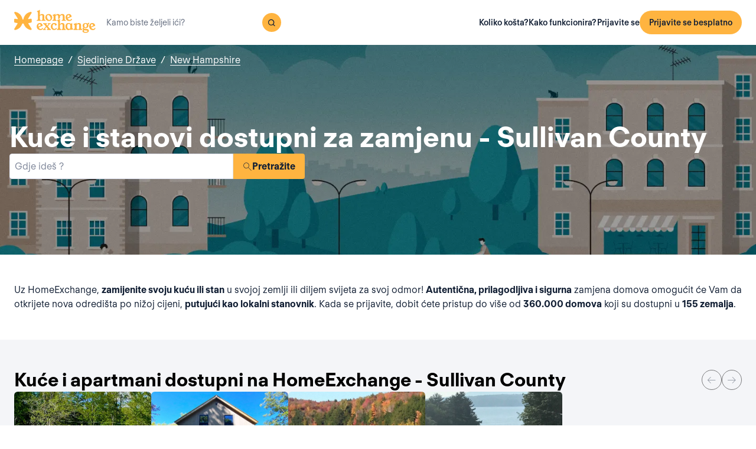

--- FILE ---
content_type: text/html; charset=utf-8
request_url: https://www.homeexchange.com/hr/zamjena-domova-sjedinjene-drzave/new-hampshire/sullivan-county
body_size: 21300
content:
<!DOCTYPE html><html lang="hr" data-theme="regular"><head><meta charSet="utf-8"/><meta name="viewport" content="width=device-width, initial-scale=1"/><link rel="preload" as="image" href="https://image.homeexchange.fr/images/website/migration/footer/collection-footer.webp"/><link rel="preload" as="image" href="https://image.homeexchange.fr/images/website/migration/landing-page/he-logo-collection-white.svg"/><link rel="preload" as="image" href="https://image.homeexchange.fr/images/website/migration/footer/background-footer.webp"/><link rel="preload" as="image" href="https://image.homeexchange.fr/images/website/migration/destinations-pages/hero-background/default-destination-bg.webp"/><link rel="stylesheet" href="/_next/static/css/6d647b418a47e74e.css" data-precedence="next"/><link rel="stylesheet" href="/_next/static/css/9620452137736cd3.css" data-precedence="next"/><link rel="stylesheet" href="/_next/static/css/dc73819b079157dc.css" data-precedence="next"/><link rel="preload" as="script" fetchPriority="low" href="/_next/static/chunks/webpack-dbb2e7fe4e6a6483.js"/><script src="/_next/static/chunks/0937d497-44abb0f9355ace92.js" async=""></script><script src="/_next/static/chunks/470-0918ee5b8d87d2e7.js" async=""></script><script src="/_next/static/chunks/main-app-9456cb015476518f.js" async=""></script><script src="/_next/static/chunks/482-598eec787a3e3b8a.js" async=""></script><script src="/_next/static/chunks/232-61d415ee046ac191.js" async=""></script><script src="/_next/static/chunks/app/global-error-4380bf3967105b1e.js" async=""></script><script src="/_next/static/chunks/920-87c8d3fd9506f240.js" async=""></script><script src="/_next/static/chunks/156-e40ae7872e291c9a.js" async=""></script><script src="/_next/static/chunks/531-dc0dfaedbea4d1f3.js" async=""></script><script src="/_next/static/chunks/app/layout-4ce9de75960125f8.js" async=""></script><script src="/_next/static/chunks/app/(layoutClassic)/%5Blang%5D/destination/page-bad3840be4aa8bd6.js" async=""></script><title>Zamjena domova : Sullivan County, Sjedinjene Države - HomeExchange</title><meta name="description" content="Sullivan County, Sjedinjene Države : Boravite besplatno zahvaljujući zamjeni doma i  \nuštedite na budžetu za odmor. S HomeExchange-om, pronaći ćete \ndomove koji će Vas ugostiti bilo gdje \nna svijetu gdje želite ići."/><link rel="canonical" href="https://front-web-production.front.homeexchange.com/hr/zamjena-domova-sjedinjene-drzave/new-hampshire/sullivan-county"/><link rel="alternate" hrefLang="fr-FR" href="https://front-web-production.front.homeexchange.fr/echange-maison-etats-unis/new-hampshire/sullivan-county"/><link rel="alternate" hrefLang="x-default" href="https://front-web-production.front.homeexchange.com/home-exchange-united-states/new-hampshire/sullivan-county-1"/><link rel="alternate" hrefLang="es-ES" href="https://front-web-production.front.homeexchange.com/es/intercambio-casas-estados-unidos/nuevo-hampshire/sullivan-county"/><link rel="alternate" hrefLang="it-IT" href="https://front-web-production.front.homeexchange.it/scambio-casa-stati-uniti/new-hampshire/sullivan-county"/><link rel="alternate" hrefLang="pt-PT" href="https://front-web-production.front.homeexchange.com/pt/troca-casa-estados-unidos/nova-hampshire/sullivan-county-1"/><link rel="alternate" hrefLang="pt-BR" href="https://front-web-production.front.homeexchange.com/pt/troca-casa-estados-unidos/nova-hampshire/sullivan-county-1"/><link rel="alternate" hrefLang="nl-NL" href="https://front-web-production.front.homeexchange.com/nl/huizen-ruil-verenigde-staten/new-hampshire/sullivan-county-1"/><link rel="alternate" hrefLang="en-US" href="https://front-web-production.front.homeexchange.com/home-exchange-united-states/new-hampshire/sullivan-county-1"/><link rel="alternate" hrefLang="de-DE" href="https://front-web-production.front.homeexchange.com/de/haus-tausch-usa/new-hampshire/sullivan-county-1"/><link rel="alternate" hrefLang="da-DK" href="https://front-web-production.front.homeexchange.com/da/boligbytte-usa/new-hampshire/sullivan-county"/><link rel="alternate" hrefLang="sv-SE" href="https://front-web-production.front.homeexchange.com/sv/hembyte-usa/new-hampshire/sullivan-county"/><link rel="alternate" hrefLang="hr-HR" href="https://front-web-production.front.homeexchange.com/hr/zamjena-domova-sjedinjene-drzave/new-hampshire/sullivan-county"/><link rel="alternate" hrefLang="nb-NO" href="https://front-web-production.front.homeexchange.com/nb/bolig-bytte-usa/new-hampshire/sullivan-county"/><meta property="og:title" content="Zamjena domova : Sullivan County, Sjedinjene Države - HomeExchange"/><meta property="og:description" content="Sullivan County, Sjedinjene Države : Boravite besplatno zahvaljujući zamjeni doma i  \nuštedite na budžetu za odmor. S HomeExchange-om, pronaći ćete \ndomove koji će Vas ugostiti bilo gdje \nna svijetu gdje želite ići."/><meta property="og:site_name" content="HomeExchange"/><meta property="og:image" content="https://d2kzpkef14nfxb.cloudfront.net/images/website/meta-facebook/he_sharing.jpg"/><meta property="og:image:height" content="1200"/><meta property="og:image:width" content="630"/><meta property="og:type" content="website"/><meta name="twitter:card" content="summary_large_image"/><meta name="twitter:title" content="Zamjena domova : Sullivan County, Sjedinjene Države - HomeExchange"/><meta name="twitter:description" content="Sullivan County, Sjedinjene Države : Boravite besplatno zahvaljujući zamjeni doma i  \nuštedite na budžetu za odmor. S HomeExchange-om, pronaći ćete \ndomove koji će Vas ugostiti bilo gdje \nna svijetu gdje želite ići."/><meta name="twitter:image" content="https://d2kzpkef14nfxb.cloudfront.net/images/website/meta-facebook/he_sharing.jpg"/><meta name="twitter:image:height" content="1200"/><meta name="twitter:image:width" content="630"/><link rel="icon" href="/favicon.ico" type="image/x-icon" sizes="256x256"/><script src="/_next/static/chunks/polyfills-42372ed130431b0a.js" noModule=""></script></head><body><div hidden=""><!--$--><!--/$--></div><nav class="_navigation-bar_1jrmx_59 _is-light_1jrmx_67"><div class="_navigation-bar-left_1jrmx_106"><a href="/hr/"><picture><source media="(min-width: 641px)"/><img height="40" src="https://image.homeexchange.fr/images/website/migration/navigation/logo-integral.svg" alt="HomeExchange regular logo " class="_no-border_t81ta_80 _is-auto_t81ta_74"/></picture></a><form class="_search-bar_4y1x0_59 _search-bar_1jrmx_73"><div class="_search-wrapper_4y1x0_63"><input aria-activedescendant="" aria-autocomplete="list" aria-controls="downshift-_R_4mbrb_-menu" aria-expanded="false" aria-labelledby="downshift-_R_4mbrb_-label" autoComplete="off" id="downshift-_R_4mbrb_-input" role="combobox" type="text" placeholder="Kamo biste željeli ići?" class="_search-input_4y1x0_67" name="navbar-search" value=""/><button class="_button_1buw8_59 _is-icon-only_1buw8_88 _is-small_1buw8_91 _is-primary_1buw8_111 _search-button_4y1x0_87"><i class="icon ds-icon-magnifying-glass-rebranding is-medium"></i></button><ul class="_suggestions-list_4y1x0_94" id="downshift-_R_4mbrb_-menu" role="listbox" aria-labelledby="downshift-_R_4mbrb_-label" style="display:none"></ul></div></form></div><div class="_logged-out-menu_81oc8_59"><button class="_button_1buw8_59 _is-primary_1buw8_111 _logged-out-menu-button-mobile_81oc8_205" aria-label="Prijavite se besplatno">Prijavite se besplatno</button><button class="_button_1buw8_59 _is-icon-only_1buw8_88 _is-small_1buw8_91 _is-secondary_1buw8_115 _is-light_1buw8_123 _logged-out-menu-button-mobile_81oc8_205"><i class="icon ds-icon-menu-rebranding is-medium"></i></button><div class="_logged-out-menu-content_81oc8_65 _is-light_81oc8_164"><a href="https://www.homeexchange.com/hr/p/subscription-homeexchange-hr" class="_logged-out-menu-button-link_81oc8_79">Koliko košta?</a><a href="https://www.homeexchange.com/hr/p/kako-to-funkcionira-hr" class="_logged-out-menu-button-link_81oc8_79">Kako funkcionira?</a><hr/><button class="_logged-out-menu-button-link_81oc8_79">Prijavite se</button><button class="_button_1buw8_59 _is-primary_1buw8_111 _logged-out-menu-button-signup_81oc8_195" aria-label="Prijavite se besplatno">Prijavite se besplatno</button></div></div></nav><script type="application/ld+json">{"@context":"https://schema.org","@type":"BreadcrumbList","itemListElement":[{"@type":"ListItem","position":1,"name":"Homepage","item":"https://front-web-production.front.homeexchange.com/hr/"},{"@type":"ListItem","position":2,"name":"Sjedinjene Države","item":"https://front-web-production.front.homeexchange.com/hr/zamjena-domova-sjedinjene-drzave"},{"@type":"ListItem","position":3,"name":"New Hampshire","item":"https://front-web-production.front.homeexchange.com/hr/zamjena-domova-sjedinjene-drzave/new-hampshire"},{"@type":"ListItem","position":4,"name":"Sullivan County"}]}</script><section class="_hero_1rive_59 _is-medium_1rive_91 _cover_1rive_85"><div class="_hero-top-left_1rive_133"><nav class="_breadcrumbs_1h8xv_59 _color-inverted_1h8xv_71" aria-label="breadcrumbs"><ol><li><a href="/hr/" class="_link_1wpqf_59 _is-inverted_1wpqf_83 _is-underlined_1wpqf_95 _breadcrumbs-link_1h8xv_66">Homepage</a><span>/</span></li><li><a href="/hr/zamjena-domova-sjedinjene-drzave" class="_link_1wpqf_59 _is-inverted_1wpqf_83 _is-underlined_1wpqf_95 _breadcrumbs-link_1h8xv_66">Sjedinjene Države</a><span>/</span></li><li><a href="/hr/zamjena-domova-sjedinjene-drzave/new-hampshire" class="_link_1wpqf_59 _is-inverted_1wpqf_83 _is-underlined_1wpqf_95 _breadcrumbs-link_1h8xv_66">New Hampshire</a></li></ol></nav></div><div class="_hero-body_1rive_71 _cover_1rive_85"><div class="_container_s5hqu_59"><div class="_title-container_kq6yl_59 _color-inverted_kq6yl_62"><h1 class="_title_kq6yl_59 _is-1_kq6yl_91">Kuće i stanovi dostupni za zamjenu - Sullivan County</h1></div><div class="_autocomplete_1st1t_59"><form class="_autocomplete-container_1st1t_68"><div class="_input-button-container_1st1t_73"><label id="hero-search-bar-label" for="hero-search-bar-input" hidden="">Gdje ideš ?</label><input class="_autocomplete-input_1st1t_79" type="text" placeholder="Gdje ideš ?" aria-activedescendant="" aria-autocomplete="list" aria-controls="hero-search-bar-menu" aria-expanded="false" aria-labelledby="hero-search-bar-label" autoComplete="off" id="hero-search-bar-input" role="combobox" value=""/><button aria-label="Pretražite" class="_autocomplete-button_1st1t_93"><i class="icon ds-icon-search is-medium"></i>Pretražite</button></div></form><ul class="_suggestions-container_1st1t_117" id="hero-search-bar-menu" role="listbox" aria-labelledby="hero-search-bar-label" data-test="false" aria-busy="true"></ul></div></div></div><img src="https://image.homeexchange.fr/images/website/migration/destinations-pages/hero-background/default-destination-bg.webp" alt="Sullivan County" class="_image_1rive_111 _cover_1rive_85"/></section><section class="_section_147ce_59"><div class="_content_147ce_62 _has-medium-padding_147ce_71"><div class="_container_s5hqu_59"><div class="_text_12s8z_59 _color-primary_12s8z_80">Uz HomeExchange, <b>zamijenite svoju kuću ili stan</b> u svojoj zemlji ili diljem svijeta za svoj odmor! <b>Autentična, prilagodljiva i sigurna</b> zamjena domova omogućit će Vam da otkrijete nova odredišta po nižoj cijeni, <b>putujući kao lokalni stanovnik</b>. Kada se prijavite, dobit ćete pristup do više od <b>360.000 domova</b> koji su dostupni u <b>155 zemalja</b>.</div></div></div></section><section class="_section_147ce_59"><div class="_content_147ce_62 _has-medium-padding_147ce_71"><div class="_container_s5hqu_59"><div class="_flex_pd8jv_59 _flex-row_pd8jv_64 _justify-space-between_pd8jv_79 _align-center_pd8jv_91 _nowrap_pd8jv_100 _is-full-width_pd8jv_109 _gap-1_pd8jv_149"><div class="_title-container_kq6yl_59"><h2 class="_title_kq6yl_59 _is-2_kq6yl_104">Kuće i apartmani dostupni na HomeExchange - Sullivan County</h2></div><div class="_flex_pd8jv_59 _flex-row_pd8jv_64 _justify-start_pd8jv_70 _align-start_pd8jv_85 _nowrap_pd8jv_100 _gap-2_pd8jv_152 _hide-on-mobile_pd8jv_121"><button class="_icon-button_tbb98_59 _disabled_tbb98_77 _size-medium_tbb98_71" aria-label="Previous" disabled=""><i class="icon ds-icon-arrow-thin is-medium"></i></button><button class="_icon-button_tbb98_59 _disabled_tbb98_77 _size-medium_tbb98_71" aria-label="Next" disabled=""><i class="icon ds-icon-arrow-thin-right is-medium"></i></button></div></div><div class="_carousel_1wuxn_59"><ul class="_carousel-content_1wuxn_63 _gap-8_1wuxn_101"><li class="_carousel-item_swuhb_59" style="width:100px;flex-shrink:0"><div class="_card_55lqx_59 _card-list_55lqx_95"><a class="_card-title-link_55lqx_352" target="_blank" title="Markina kuća" href="/hr/odmor-kuca/2326901" rel="noreferrer noopener"></a><div class="_tag_55lqx_114"></div><div class="_card-img-wrapper_55lqx_75"><div class="_card-slider-container_55lqx_69"><div class="_card-slider-wrapper_55lqx_234"><div class="_card-slider-item_55lqx_239"><img class="_card-img_55lqx_75" src="https://image.homeexchange.fr/images/home/1191107/2326901/1769800904750941.jpg" alt="Markina kuća" loading="lazy"/></div></div></div><button class="_card-img-user-button_55lqx_85" aria-label="User image"><img class="_card-img-user_55lqx_85" src="https://image.homeexchange.fr/images/user/1191107/1722268201473891.jpg" alt="Markina kuća" width="56" height="56" loading="lazy"/></button><div class="_card-icons_55lqx_269"></div></div><div class="_card-content_55lqx_72"><div class="_card-title-wrapper_55lqx_323"><div class="_card-title-content_55lqx_330"><span class="_card-title-content-text_55lqx_330"><div class="_title-container_kq6yl_59"><h3 class="_title_kq6yl_59 _is-3_kq6yl_114 _card-title_55lqx_323" title="Markina kuća">Markina kuća</h3></div></span></div></div><div class="_flex_pd8jv_59 _flex-column_pd8jv_67 _justify-start_pd8jv_70 _align-start_pd8jv_85 _wrap_pd8jv_97 _is-full-width_pd8jv_109 _gap-1_pd8jv_149"><div class="_text_12s8z_59 _color-primary_12s8z_80 _card-location_55lqx_369">Sjedinjene Države, Sunapee</div><div class="_text_12s8z_59 _color-primary_12s8z_80">3 sobe<span class="_card-dot_55lqx_391">•</span>5 kreveti</div></div><div class="_card-footer_55lqx_395"><div class="_card-gp-wrapper_55lqx_400"><div class="_text_12s8z_59 _color-primary_12s8z_80 _card-gp_55lqx_400">271 GuestPoints / noć</div></div></div></div></div></li><li class="_carousel-item_swuhb_59" style="width:100px;flex-shrink:0"><div class="_card_55lqx_59 _card-list_55lqx_95"><a class="_card-title-link_55lqx_352" target="_blank" title="Eliseina kuća" href="/hr/odmor-kuca/2228008" rel="noreferrer noopener"></a><div class="_tag_55lqx_114"></div><div class="_card-img-wrapper_55lqx_75"><div class="_card-slider-container_55lqx_69"><div class="_card-slider-wrapper_55lqx_234"><div class="_card-slider-item_55lqx_239"><img class="_card-img_55lqx_75" src="https://image.homeexchange.fr/images/home/4386115/2228008/1755195044311123.jpg" alt="Eliseina kuća" loading="lazy"/></div></div></div><button class="_card-img-user-button_55lqx_85" aria-label="User image"><img class="_card-img-user_55lqx_85" src="https://image.homeexchange.fr/images/user/4386115/1755195228036621.jpg" alt="Eliseina kuća" width="56" height="56" loading="lazy"/></button><div class="_card-icons_55lqx_269"></div></div><div class="_card-content_55lqx_72"><div class="_card-title-wrapper_55lqx_323"><div class="_card-title-content_55lqx_330"><i class="icon ds-icon-checkbox-fill is-large is-secondary _card-verify_55lqx_320"></i><span class="_card-title-content-text_55lqx_330"><div class="_title-container_kq6yl_59"><h3 class="_title_kq6yl_59 _is-3_kq6yl_114 _card-title_55lqx_323" title="Eliseina kuća">Eliseina kuća</h3></div></span></div></div><div class="_flex_pd8jv_59 _flex-column_pd8jv_67 _justify-start_pd8jv_70 _align-start_pd8jv_85 _wrap_pd8jv_97 _is-full-width_pd8jv_109 _gap-1_pd8jv_149"><div class="_text_12s8z_59 _color-primary_12s8z_80 _card-location_55lqx_369">Sjedinjene Države, Plainfield</div><div class="_text_12s8z_59 _color-primary_12s8z_80">3 sobe<span class="_card-dot_55lqx_391">•</span>2 kreveti</div></div><div class="_card-footer_55lqx_395"><div class="_card-gp-wrapper_55lqx_400"><div class="_text_12s8z_59 _color-primary_12s8z_80 _card-gp_55lqx_400">141 GuestPoints / noć</div></div></div></div></div></li><li class="_carousel-item_swuhb_59" style="width:100px;flex-shrink:0"><div class="_card_55lqx_59 _card-list_55lqx_95"><a class="_card-title-link_55lqx_352" target="_blank" title="Dickina kuća" href="/hr/odmor-kuca/1343582" rel="noreferrer noopener"></a><div class="_tag_55lqx_114"></div><div class="_card-img-wrapper_55lqx_75"><div class="_card-slider-container_55lqx_69"><div class="_card-slider-wrapper_55lqx_234"><div class="_card-slider-item_55lqx_239"><img class="_card-img_55lqx_75" src="https://image.homeexchange.fr/images/home/1155521/1343582/1719225916216379.jpg" alt="Dickina kuća" loading="lazy"/></div></div></div><button class="_card-img-user-button_55lqx_85" aria-label="User image"><img class="_card-img-user_55lqx_85" src="https://image.homeexchange.fr/images/user/1155521/1719225916216378.jpg" alt="Dickina kuća" width="56" height="56" loading="lazy"/></button><div class="_card-icons_55lqx_269"></div></div><div class="_card-content_55lqx_72"><div class="_card-title-wrapper_55lqx_323"><div class="_card-title-content_55lqx_330"><i class="icon ds-icon-checkbox-fill is-large is-secondary _card-verify_55lqx_320"></i><span class="_card-title-content-text_55lqx_330"><div class="_title-container_kq6yl_59"><h3 class="_title_kq6yl_59 _is-3_kq6yl_114 _card-title_55lqx_323" title="Dickina kuća">Dickina kuća</h3></div></span></div></div><div class="_flex_pd8jv_59 _flex-column_pd8jv_67 _justify-start_pd8jv_70 _align-start_pd8jv_85 _wrap_pd8jv_97 _is-full-width_pd8jv_109 _gap-1_pd8jv_149"><div class="_text_12s8z_59 _color-primary_12s8z_80 _card-location_55lqx_369">Sjedinjene Države, Grantham</div><div class="_text_12s8z_59 _color-primary_12s8z_80">3 sobe<span class="_card-dot_55lqx_391">•</span>4 kreveti</div></div><div class="_card-footer_55lqx_395"><div class="_card-gp-wrapper_55lqx_400"><div class="_text_12s8z_59 _color-primary_12s8z_80 _card-gp_55lqx_400">170 GuestPoints / noć</div></div></div></div></div></li><li class="_carousel-item_swuhb_59" style="width:100px;flex-shrink:0"><div class="_card_55lqx_59 _card-list_55lqx_95"><a class="_card-title-link_55lqx_352" target="_blank" title="Lauraina kuća" href="/hr/odmor-kuca/2415990" rel="noreferrer noopener"></a><div class="_tag_55lqx_114"></div><div class="_card-img-wrapper_55lqx_75"><div class="_card-slider-container_55lqx_69"><div class="_card-slider-wrapper_55lqx_234"><div class="_card-slider-item_55lqx_239"><img class="_card-img_55lqx_75" src="https://image.homeexchange.fr/images/home/4549423/2415990/1774006614161655.jpg" alt="Lauraina kuća" loading="lazy"/></div></div></div><button class="_card-img-user-button_55lqx_85" aria-label="User image"><img class="_card-img-user_55lqx_85" src="https://image.homeexchange.fr/images/user/4549423/1769256888073524.jpg" alt="Lauraina kuća" width="56" height="56" loading="lazy"/></button><div class="_card-icons_55lqx_269"></div></div><div class="_card-content_55lqx_72"><div class="_card-title-wrapper_55lqx_323"><div class="_card-title-content_55lqx_330"><span class="_card-title-content-text_55lqx_330"><div class="_title-container_kq6yl_59"><h3 class="_title_kq6yl_59 _is-3_kq6yl_114 _card-title_55lqx_323" title="Lauraina kuća">Lauraina kuća</h3></div></span></div></div><div class="_flex_pd8jv_59 _flex-column_pd8jv_67 _justify-start_pd8jv_70 _align-start_pd8jv_85 _wrap_pd8jv_97 _is-full-width_pd8jv_109 _gap-1_pd8jv_149"><div class="_text_12s8z_59 _color-primary_12s8z_80 _card-location_55lqx_369">Sjedinjene Države, Sunapee</div><div class="_text_12s8z_59 _color-primary_12s8z_80">4 sobe<span class="_card-dot_55lqx_391">•</span>7 kreveti</div></div><div class="_card-footer_55lqx_395"><div class="_card-gp-wrapper_55lqx_400"><div class="_text_12s8z_59 _color-primary_12s8z_80 _card-gp_55lqx_400">125 GuestPoints / noć</div></div></div></div></div></li></ul></div><div class="_block_if75d_59 _has-text-right_if75d_77"><a href="/hr/search-v2/sullivan-county" class="_link_1wpqf_59 _is-primary_1wpqf_71 _is-underlined_1wpqf_95">Pogledajte još domova</a></div></div></div></section><section class="_section_147ce_59"><div class="_content_147ce_62 _has-medium-padding_147ce_71"><div class="_container_s5hqu_59"><div class="_title-container_kq6yl_59"><h2 class="_title_kq6yl_59 _is-2_kq6yl_104">Kako funkcionira zamjena domova?</h2></div><div class="_text_12s8z_59 _color-primary_12s8z_80">Na HomeExchange platformi registracija je besplatna, a plaćate samo godišnju članarinu u iznosu od 175 € koja vam omogućava da otkljućate neograničen broj zamjena u godini.</div><div class="_columns_17a5v_59"><div class="_column_17a5v_59 _is-3_17a5v_218"><button class="_info-card_fprxc_59" type="button" aria-haspopup="dialog" aria-expanded="false" aria-controls="radix-_R_2u8lubsnqbrb_" data-state="closed"><i class="icon ds-icon-gp is-5xl is-secondary"></i><div class="_info-card-text_fprxc_71">GuestPoints</div></button><button class="_info-card_fprxc_59" type="button" aria-haspopup="dialog" aria-expanded="false" aria-controls="radix-_R_4u8lubsnqbrb_" data-state="closed"><i class="icon ds-icon-types_of_exchanges is-5xl is-secondary"></i><div class="_info-card-text_fprxc_71">Dvije vrste razmjene</div></button><button class="_info-card_fprxc_59" type="button" aria-haspopup="dialog" aria-expanded="false" aria-controls="radix-_R_6u8lubsnqbrb_" data-state="closed"><i class="icon ds-icon-membership is-5xl is-secondary"></i><div class="_info-card-text_fprxc_71">Članstvo u HomeExchange</div></button><button class="_info-card_fprxc_59" type="button" aria-haspopup="dialog" aria-expanded="false" aria-controls="radix-_R_8u8lubsnqbrb_" data-state="closed"><i class="icon ds-icon-guarantees is-5xl is-secondary"></i><div class="_info-card-text_fprxc_71">HomeExchange jamči</div></button></div><div class="_column_17a5v_59"><video class="_video_1py8f_59 " poster="https://image.homeexchange.fr/images/website/migration/placeholders/poster_video_default.webp" controls=""><source src="https://d2kzpkef14nfxb.cloudfront.net/images/website/home_page/MASTER_CONVICTION_hr.mp4" type="video/mp4"/><track kind="captions"/></video></div></div></div></div></section><section class="_section_147ce_59"><div class="_content_147ce_62 _has-medium-padding_147ce_71"><div class="_container_s5hqu_59"><div class="_title-container_kq6yl_59"><h2 class="_title_kq6yl_59 _is-2_kq6yl_104">Razmjena kuća za odmor - sullivan-county</h2></div><div class="_text_12s8z_59 _color-primary_12s8z_80">HomeExchange je omogućio svojim članovima da mogu putovati gdje god žele u svijetu! Ne brinite o troškovima smještaja jer jamčimo da ćete pronaći dom ili apartman za svoj sljedeći odmor.</div><div class="_text_12s8z_59 _color-primary_12s8z_80">Zahvaljujući našoj širokoj mreži, svoj dom ili stan tijekom praznika možete dijeliti s ljudima iz cijelog svijeta! Ne samo da je HomeExchange besplatan, fleksibilan i siguran, već ćete otkriti novu zemlju dok živite kao domaći.</div><div class="_text_12s8z_59 _color-primary_12s8z_80">Što čekaš? Pridružite nam se besplatnom registracijom na našoj stranici. Nakon dovršetka registracije imat ćete pristup cijelom našem katalogu kuća i stanova koji se nalaze na najljepšim mjestima diljem svijeta!</div><a href="/hr/#signup" class="_button_y1at0_59 _is-primary_y1at0_81 _is-medium_y1at0_278">Prijavite se besplatno</a></div></div></section><script type="application/ld+json">{"@context":"https://schema.org","@type":"FAQPage","mainEntity":[{"@type":"Question","name":"Kako funkcionira zamjena domova?","acceptedAnswer":{"@type":"Answer","text":"S HomeExchangeom možete recipročno zamijeniti svoj dom s domom drugog člana ili upotrijebiti svoje GuestPoints bodove za goste za nerecipročnu zamjenu. GuestPoints bodovi su bodovi koje možete zaraditi ugošćujući druge članove u svom domu u nerecipročnim razmjenama. Sve zamjene imaju osiguranje od štete, krađe i otkazivanja."}},{"@type":"Question","name":"Koje su prednosti zamjene domova?","acceptedAnswer":{"@type":"Answer","text":"To je odgovoran i ekonomičan način bezbrižnog putovanja unutar zajednice od povjerenja. HomeExchange je vodeća svjetska stranica za zamjenu domova s ​​više od 270.000 domova u 145 zemalja."}},{"@type":"Question","name":"Koliko košta da napravim zamjenu sa HomeExchangeom?","acceptedAnswer":{"@type":"Answer","text":"HomeExchange jamstva uključuju preseljenje u slučaju otkazivanja od strane domaćina, kao i osiguranje u slučaju loma ili krađe."}},{"@type":"Question","name":"Kako funkcioniraju jamstva HomeExchange?","acceptedAnswer":{"@type":"Answer","text":"HomeExchange jamstva uključuju preseljenje u slučaju otkazivanja od strane domaćina, kao i osiguranje u slučaju loma ili krađe."}},{"@type":"Question","name":"Mogu li zamijeniti svoj smještaj ako živim u nekretnini koja se iznajmljuje?","acceptedAnswer":{"@type":"Answer","text":"Da, možete izvršiti zamjenu domova, osim ako drugačije nije izričito navedeno u vašem ugovoru. Vlasnika doma nije potrebno obavijestiti jer se ne radi o najmu: zapravo nema financijske razmjene."}},{"@type":"Question","name":"Što ako mi zdravstvena kriza onemogući putovanje?","acceptedAnswer":{"@type":"Answer","text":"U slučaju otkazivanja zbog Covida 19, bodovi za goste koji bi bili iskorišteni tijekom zamjene u cijelosti se vraćaju. HomeExchange također nudi 2. godinu članstva besplatno za članove koji zbog zdravstvene situacije nisu mogli izvršiti zamjenu."}},{"@type":"Question","name":"Moram li zamijeniti svoj dom za sličan dom?","acceptedAnswer":{"@type":"Answer","text":"Ne, možete zamijeniti za bilo koju vrstu smještaja, neovisno o Vašem tipu doma: garsonijeru u gradu za vilu na obali, kuću na selu za stan. Sve je moguće jer će svatko pronaći nešto po svojoj želji!"}}]}</script><section class="_section_147ce_59"><div class="_content_147ce_62 _has-medium-padding_147ce_71"><div class="_container_s5hqu_59"><div class="_title-container_kq6yl_59"><h2 class="_title_kq6yl_59 _is-2_kq6yl_104">Česta pitanja</h2></div><div class="" data-orientation="vertical"><div data-state="closed" data-orientation="vertical" class="_accordion-item_1xzvb_59"><h3 data-orientation="vertical" data-state="closed" class="_accordion-header_1xzvb_68"><button type="button" aria-controls="radix-_R_jailubsnqbrb_" aria-expanded="false" data-state="closed" data-orientation="vertical" id="radix-_R_3ailubsnqbrb_" class="_accordion-trigger_1xzvb_73" data-radix-collection-item="">Kako funkcionira zamjena domova?<i class="icon ds-icon-up-arrow is-medium"></i></button></h3><div data-state="closed" id="radix-_R_jailubsnqbrb_" hidden="" role="region" aria-labelledby="radix-_R_3ailubsnqbrb_" data-orientation="vertical" class="_accordion-content_1xzvb_93" style="--radix-accordion-content-height:var(--radix-collapsible-content-height);--radix-accordion-content-width:var(--radix-collapsible-content-width)"></div></div><div data-state="closed" data-orientation="vertical" class="_accordion-item_1xzvb_59"><h3 data-orientation="vertical" data-state="closed" class="_accordion-header_1xzvb_68"><button type="button" aria-controls="radix-_R_lailubsnqbrb_" aria-expanded="false" data-state="closed" data-orientation="vertical" id="radix-_R_5ailubsnqbrb_" class="_accordion-trigger_1xzvb_73" data-radix-collection-item="">Koje su prednosti zamjene domova?<i class="icon ds-icon-up-arrow is-medium"></i></button></h3><div data-state="closed" id="radix-_R_lailubsnqbrb_" hidden="" role="region" aria-labelledby="radix-_R_5ailubsnqbrb_" data-orientation="vertical" class="_accordion-content_1xzvb_93" style="--radix-accordion-content-height:var(--radix-collapsible-content-height);--radix-accordion-content-width:var(--radix-collapsible-content-width)"></div></div><div data-state="closed" data-orientation="vertical" class="_accordion-item_1xzvb_59"><h3 data-orientation="vertical" data-state="closed" class="_accordion-header_1xzvb_68"><button type="button" aria-controls="radix-_R_nailubsnqbrb_" aria-expanded="false" data-state="closed" data-orientation="vertical" id="radix-_R_7ailubsnqbrb_" class="_accordion-trigger_1xzvb_73" data-radix-collection-item="">Koliko košta da napravim zamjenu sa HomeExchangeom?<i class="icon ds-icon-up-arrow is-medium"></i></button></h3><div data-state="closed" id="radix-_R_nailubsnqbrb_" hidden="" role="region" aria-labelledby="radix-_R_7ailubsnqbrb_" data-orientation="vertical" class="_accordion-content_1xzvb_93" style="--radix-accordion-content-height:var(--radix-collapsible-content-height);--radix-accordion-content-width:var(--radix-collapsible-content-width)"></div></div><div data-state="closed" data-orientation="vertical" class="_accordion-item_1xzvb_59"><h3 data-orientation="vertical" data-state="closed" class="_accordion-header_1xzvb_68"><button type="button" aria-controls="radix-_R_pailubsnqbrb_" aria-expanded="false" data-state="closed" data-orientation="vertical" id="radix-_R_9ailubsnqbrb_" class="_accordion-trigger_1xzvb_73" data-radix-collection-item="">Kako funkcioniraju jamstva HomeExchange?<i class="icon ds-icon-up-arrow is-medium"></i></button></h3><div data-state="closed" id="radix-_R_pailubsnqbrb_" hidden="" role="region" aria-labelledby="radix-_R_9ailubsnqbrb_" data-orientation="vertical" class="_accordion-content_1xzvb_93" style="--radix-accordion-content-height:var(--radix-collapsible-content-height);--radix-accordion-content-width:var(--radix-collapsible-content-width)"></div></div><div data-state="closed" data-orientation="vertical" class="_accordion-item_1xzvb_59"><h3 data-orientation="vertical" data-state="closed" class="_accordion-header_1xzvb_68"><button type="button" aria-controls="radix-_R_railubsnqbrb_" aria-expanded="false" data-state="closed" data-orientation="vertical" id="radix-_R_bailubsnqbrb_" class="_accordion-trigger_1xzvb_73" data-radix-collection-item="">Mogu li zamijeniti svoj smještaj ako živim u nekretnini koja se iznajmljuje?<i class="icon ds-icon-up-arrow is-medium"></i></button></h3><div data-state="closed" id="radix-_R_railubsnqbrb_" hidden="" role="region" aria-labelledby="radix-_R_bailubsnqbrb_" data-orientation="vertical" class="_accordion-content_1xzvb_93" style="--radix-accordion-content-height:var(--radix-collapsible-content-height);--radix-accordion-content-width:var(--radix-collapsible-content-width)"></div></div><div data-state="closed" data-orientation="vertical" class="_accordion-item_1xzvb_59"><h3 data-orientation="vertical" data-state="closed" class="_accordion-header_1xzvb_68"><button type="button" aria-controls="radix-_R_tailubsnqbrb_" aria-expanded="false" data-state="closed" data-orientation="vertical" id="radix-_R_dailubsnqbrb_" class="_accordion-trigger_1xzvb_73" data-radix-collection-item="">Što ako mi zdravstvena kriza onemogući putovanje?<i class="icon ds-icon-up-arrow is-medium"></i></button></h3><div data-state="closed" id="radix-_R_tailubsnqbrb_" hidden="" role="region" aria-labelledby="radix-_R_dailubsnqbrb_" data-orientation="vertical" class="_accordion-content_1xzvb_93" style="--radix-accordion-content-height:var(--radix-collapsible-content-height);--radix-accordion-content-width:var(--radix-collapsible-content-width)"></div></div><div data-state="closed" data-orientation="vertical" class="_accordion-item_1xzvb_59"><h3 data-orientation="vertical" data-state="closed" class="_accordion-header_1xzvb_68"><button type="button" aria-controls="radix-_R_vailubsnqbrb_" aria-expanded="false" data-state="closed" data-orientation="vertical" id="radix-_R_failubsnqbrb_" class="_accordion-trigger_1xzvb_73" data-radix-collection-item="">Moram li zamijeniti svoj dom za sličan dom?<i class="icon ds-icon-up-arrow is-medium"></i></button></h3><div data-state="closed" id="radix-_R_vailubsnqbrb_" hidden="" role="region" aria-labelledby="radix-_R_failubsnqbrb_" data-orientation="vertical" class="_accordion-content_1xzvb_93" style="--radix-accordion-content-height:var(--radix-collapsible-content-height);--radix-accordion-content-width:var(--radix-collapsible-content-width)"></div></div></div></div></div></section><!--$--><!--/$--><footer><div class="_footer_1pajj_59 _is-light_1pajj_68"><div class="_banner_1pajj_74"><div class="_banner-inner_1pajj_83"><a href="/hr/collection"><div class="_flex_pd8jv_59 _flex-row_pd8jv_64 _justify-space-between_pd8jv_79 _align-start_pd8jv_85 _wrap_pd8jv_97 _is-full-width_pd8jv_109 _footer-cta-banner_1pajj_102"><div class="_container-img_1pajj_119"><img src="https://image.homeexchange.fr/images/website/migration/footer/collection-footer.webp" alt="collection" height="250"/></div><div class="_banner-wrapper_1pajj_138"><img class="_banner-img_1pajj_186" src="https://image.homeexchange.fr/images/website/migration/landing-page/he-logo-collection-white.svg" alt="collection" width="122"/><div class="_container-text_1pajj_151"><div class="_banner-text_1pajj_157">HomeExchange Collection, ekskluzivna zajednica vlasnika luksuznih nekretnina iz cijeloga svijeta.</div><div class="_banner-cta_1pajj_164">Otkrijte Collection</div></div></div></div></a></div></div><div class="_columns-content-wrapper_1pajj_190"><div class="_columns_17a5v_59"><div class="_column_17a5v_59 _columns-content_1pajj_190"><div class="_contents_1pajj_209"><div class="_flex_pd8jv_59 _flex-column_pd8jv_67 _justify-start_pd8jv_70 _align-start_pd8jv_85 _wrap_pd8jv_97 _gap-10_pd8jv_176"><div class="_flex_pd8jv_59 _flex-row_pd8jv_64 _justify-start_pd8jv_70 _align-start_pd8jv_85 _wrap_pd8jv_97 _gap-6_pd8jv_164"><picture><source media="(min-width: 641px)"/><img src="https://image.homeexchange.fr/images/website/migration/navigation/logo-integral.svg" alt="logo-he-regular" class="_no-border_t81ta_80 _is-auto_t81ta_74 _logo-he_vlsrj_75"/></picture><div class="_text_12s8z_59 _color-secondary_12s8z_83 _size-sm_12s8z_116">Copyright © 2026 HomeExchange<!-- --> | <!-- -->Sva prava pridržana</div><div class="_flex_pd8jv_59 _flex-row_pd8jv_64 _justify-start_pd8jv_70 _align-start_pd8jv_85 _wrap_pd8jv_97 _gap-2_pd8jv_152 _container-logo_vlsrj_59"><a href="https://www.facebook.com/homeexchangecom/" target="_blank" class="_link_1wpqf_59 _is-primary_1wpqf_71" aria-label="facebook"><i class="icon ds-icon-facebook-rebranding is-large is-dark"></i></a><a href="https://instagram.com/homeexchangecom" target="_blank" class="_link_1wpqf_59 _is-primary_1wpqf_71" aria-label="instagram"><i class="icon ds-icon-instagram-rebranding is-large is-dark"></i></a><a href="https://www.tiktok.com/@homeexchangecom" target="_blank" class="_link_1wpqf_59 _is-primary_1wpqf_71" aria-label="tiktok"><i class="icon ds-icon-tiktok-rebranding is-large is-dark"></i></a><a href="https://www.linkedin.com/company/homeexchange-com" target="_blank" class="_link_1wpqf_59 _is-primary_1wpqf_71" aria-label="linkedin"><i class="icon ds-icon-linkedin-rebranding is-large is-dark"></i></a><a href="https://twitter.com/HomeExchangecom" target="_blank" class="_link_1wpqf_59 _is-primary_1wpqf_71" aria-label="X"><i class="icon ds-icon-x-rebranding is-large is-dark"></i></a><a href="https://youtube.com/HomeExchangecom" target="_blank" class="_link_1wpqf_59 _is-primary_1wpqf_71" aria-label="youtube"><i class="icon ds-icon-youtube-rebranding is-large is-dark"></i></a></div></div><div class="_flex_pd8jv_59 _flex-row_pd8jv_64 _justify-start_pd8jv_70 _align-start_pd8jv_85 _nowrap_pd8jv_100 _gap-2_pd8jv_152"><picture><source media="(min-width: 641px)"/><img src="https://image.homeexchange.fr/images/website/migration/footer/b_corp_english_logo.webp" alt="b-corp" class="_no-border_t81ta_80 _is-auto_t81ta_74" style="max-height:80px"/></picture></div></div></div></div><div class="_column_17a5v_59 _columns-content_1pajj_190"><div class="_text_12s8z_59 _color-primary_12s8z_80 _title_1pajj_205">HomeExchange</div><div class="_contents_1pajj_209"><a href="https://www.homeexchange.com/hr/p/about-us-hr" class="_link_1wpqf_59 _is-primary_1wpqf_71 _content_1pajj_209">Informacije</a><a href="https://www.homeexchange.com/p/ourteam" class="_link_1wpqf_59 _is-primary_1wpqf_71 _content_1pajj_209">Naš tim</a><a href="https://www.homeexchange.com/hr/p/join-us-hr" class="_link_1wpqf_59 _is-primary_1wpqf_71 _content_1pajj_209">Poslovi</a><a href="https://www.homeexchange.com/blog/" class="_link_1wpqf_59 _is-primary_1wpqf_71 _content_1pajj_209">Blog</a><a href="https://www.homeexchange.com/hr/p/mobilna-aplikacija" class="_link_1wpqf_59 _is-primary_1wpqf_71 _content_1pajj_209">Mobilna aplikacija</a><a href="https://www.homeexchange.com/hr/p/zajednica" class="_link_1wpqf_59 _is-primary_1wpqf_71 _content_1pajj_209">Zajednica</a><a href="https://www.homeexchange.com/hr/p/press-hr" class="_link_1wpqf_59 _is-primary_1wpqf_71 _content_1pajj_209">Mediji</a></div></div><div class="_column_17a5v_59 _columns-content_1pajj_190"><div class="_text_12s8z_59 _color-primary_12s8z_80 _title_1pajj_205">Saznajte više</div><div class="_contents_1pajj_209"><a href="https://www.homeexchange.com/hr/p/gdje-dobrodoslica-stvarno-pocinje" class="_link_1wpqf_59 _is-primary_1wpqf_71 _content_1pajj_209">Vrijednosti</a><a href="https://www.homeexchange.com/hr/p/kako-to-funkcionira-hr" class="_link_1wpqf_59 _is-primary_1wpqf_71 _content_1pajj_209">Kako funkcionira?</a><a href="https://www.homeexchange.com/hr/p/guestpoints-hr" class="_link_1wpqf_59 _is-primary_1wpqf_71 _content_1pajj_209">GuestPoints</a><a href="https://www.homeexchange.com/hr/p/subscription-homeexchange-hr" class="_link_1wpqf_59 _is-primary_1wpqf_71 _content_1pajj_209">Koliko košta?</a><a href="https://www.homeexchange.com/hr/p/service-homeexchange-hr" class="_link_1wpqf_59 _is-primary_1wpqf_71 _content_1pajj_209">Garancije</a><a href="https://www.homeexchange.com/p/rijeci-homeexchange" class="_link_1wpqf_59 _is-primary_1wpqf_71 _content_1pajj_209">Naši prijedlozi</a><a href="/hr/sponsorship" class="_link_1wpqf_59 _is-primary_1wpqf_71 _content_1pajj_209">Pozovite prijatelje</a></div></div><div class="_column_17a5v_59 _columns-content_1pajj_190"><div class="_text_12s8z_59 _color-primary_12s8z_80 _title_1pajj_205">Podrška</div><div class="_contents_1pajj_209"><a href="https://homeexchangehelp.zendesk.com/hc/en-us" class="_link_1wpqf_59 _is-primary_1wpqf_71 _content_1pajj_209">FAQ</a><a href="https://www.homeexchange.com/hr/kontaktirajte-nas-homeexchange" class="_link_1wpqf_59 _is-primary_1wpqf_71 _content_1pajj_209">Kontaktirajte nas</a><a href="https://www.homeexchange.com/hr/p/happiness-team-hr" class="_link_1wpqf_59 _is-primary_1wpqf_71 _content_1pajj_209">Uvijek smo tu za Vas</a></div></div><div class="_column_17a5v_59 _columns-content_1pajj_190"><div class="_text_12s8z_59 _color-primary_12s8z_80 _title_1pajj_205">Kategorije</div><div class="_contents_1pajj_209"><a href="/p/obiteljski-praznici" class="_link_1wpqf_59 _is-primary_1wpqf_71 _content_1pajj_209">Zamjena s obitelji</a><a href="/p/put-u-europu" class="_link_1wpqf_59 _is-primary_1wpqf_71 _content_1pajj_209">Putovanje Europom</a><a href="/p/last-minute-putovanja" class="_link_1wpqf_59 _is-primary_1wpqf_71 _content_1pajj_209">Last minute zamjene</a><a href="/p/join-us-hr" class="_link_1wpqf_59 _is-primary_1wpqf_71 _content_1pajj_209">Recrutement</a><a href="/p/facebook-grupe-homeexchange" class="_link_1wpqf_59 _is-primary_1wpqf_71 _content_1pajj_209">Facebook grupe</a><a href="/p/vodic-smjestaj-pristupacan" class="_link_1wpqf_59 _is-primary_1wpqf_71 _content_1pajj_209">Smještaj pristupačan ljudima ograničene mobilnosti</a><a href="/p/promo-homeexchange-hr" class="_link_1wpqf_59 _is-primary_1wpqf_71 _content_1pajj_209">Naše najbolje ponude</a><a href="/p/top-destinacije-2019-hr" class="_link_1wpqf_59 _is-primary_1wpqf_71 _content_1pajj_209">Top destinacije za 2019</a><a href="/p/referral-promo-sponsored" class="_link_1wpqf_59 _is-primary_1wpqf_71 _content_1pajj_209">Ekskluzivna ponuda</a><a href="/p/referral-promo-sponsor" class="_link_1wpqf_59 _is-primary_1wpqf_71 _content_1pajj_209">Ekskluzivna ponuda</a><a href="/p/promo-homeexchange-hr" class="_link_1wpqf_59 _is-primary_1wpqf_71 _content_1pajj_209">Ekskluzivna ponuda</a><a href="/p/partnerships" class="_link_1wpqf_59 _is-primary_1wpqf_71 _content_1pajj_209">Partnerships</a></div></div></div></div><div class="_footer-headband_1pajj_218"><div class="_container_s5hqu_59"><div class="_flex_pd8jv_59 _flex-row_pd8jv_64 _justify-center_pd8jv_76 _align-center_pd8jv_91 _wrap_pd8jv_97 _gap-2_pd8jv_152"><div class="_footer-headband-content_1pajj_229 _is-center_1pajj_241"><div class="_flex_pd8jv_59 _flex-row_pd8jv_64 _justify-start_pd8jv_70 _align-center_pd8jv_91 _wrap_pd8jv_97 _gap-3_pd8jv_155"><a href="/hr/p/general-terms-of-use" class="_link_1wpqf_59 _is-primary_1wpqf_71 _headband-content_1pajj_236">Uvjeti korištenja</a></div><div class="_flex_pd8jv_59 _flex-row_pd8jv_64 _justify-start_pd8jv_70 _align-center_pd8jv_91 _wrap_pd8jv_97 _gap-3_pd8jv_155"><a href="/hr/p/member-code-of-conduct" class="_link_1wpqf_59 _is-primary_1wpqf_71 _headband-content_1pajj_236">Kodeks ponašanja</a></div><div class="_flex_pd8jv_59 _flex-row_pd8jv_64 _justify-start_pd8jv_70 _align-center_pd8jv_91 _wrap_pd8jv_97 _gap-3_pd8jv_155"><a href="/hr/p/privacy-policy" class="_link_1wpqf_59 _is-primary_1wpqf_71 _headband-content_1pajj_236">Pravila o privatnosti</a></div><div class="_flex_pd8jv_59 _flex-row_pd8jv_64 _justify-start_pd8jv_70 _align-center_pd8jv_91 _wrap_pd8jv_97 _gap-3_pd8jv_155"><a href="/hr/p/cookie-policy" class="_link_1wpqf_59 _is-primary_1wpqf_71 _headband-content_1pajj_236">Pravila o kolačićima</a></div><div class="_flex_pd8jv_59 _flex-row_pd8jv_64 _justify-start_pd8jv_70 _align-center_pd8jv_91 _wrap_pd8jv_97 _gap-3_pd8jv_155"><a href="/p/pravna-napomena" class="_link_1wpqf_59 _is-primary_1wpqf_71 _headband-content_1pajj_236">Pravna napomena</a></div><div class="_flex_pd8jv_59 _flex-row_pd8jv_64 _justify-start_pd8jv_70 _align-center_pd8jv_91 _wrap_pd8jv_97 _gap-3_pd8jv_155"><a href="/hr/sitemaps" class="_link_1wpqf_59 _is-primary_1wpqf_71 _headband-content_1pajj_236">Mapa stranice</a></div><div class="_flex_pd8jv_59 _flex-row_pd8jv_64 _justify-start_pd8jv_70 _align-start_pd8jv_85 _wrap_pd8jv_97 _gap-3_pd8jv_155"><button type="button" role="combobox" aria-controls="radix-_R_debrb_" aria-expanded="false" aria-autocomplete="none" dir="ltr" data-state="closed" class="_select-trigger_1s79x_59" aria-label="Food"><i class="icon ds-icon-world-rebranding is-medium"></i><span aria-label="Hrvatskom" style="pointer-events:none">Hrvatskom</span></button><select aria-hidden="true" tabindex="-1" style="position:absolute;border:0;width:1px;height:1px;padding:0;margin:-1px;overflow:hidden;clip:rect(0, 0, 0, 0);white-space:nowrap;word-wrap:normal"></select><button type="button" role="combobox" aria-controls="radix-_R_lebrb_" aria-expanded="false" aria-autocomplete="none" dir="ltr" data-state="closed" class="_select-trigger_1s79x_59" aria-label="Food"><i class="icon ds-icon-money-rebranding is-medium"></i><span aria-label="eura - €" style="pointer-events:none">eura - €</span></button><select aria-hidden="true" tabindex="-1" style="position:absolute;border:0;width:1px;height:1px;padding:0;margin:-1px;overflow:hidden;clip:rect(0, 0, 0, 0);white-space:nowrap;word-wrap:normal"></select></div></div></div></div></div><div class="_container-footer-bg_1pajj_255"><img src="https://image.homeexchange.fr/images/website/migration/footer/background-footer.webp" alt="container-footer-bg" style="width:100%;height:auto"/></div></div></footer><script src="/_next/static/chunks/webpack-dbb2e7fe4e6a6483.js" id="_R_" async=""></script><script>(self.__next_f=self.__next_f||[]).push([0])</script><script>self.__next_f.push([1,"1:\"$Sreact.fragment\"\n4:I[6082,[],\"\"]\n5:I[4304,[],\"\"]\n7:I[523,[],\"OutletBoundary\"]\n9:I[1962,[],\"AsyncMetadataOutlet\"]\nb:I[523,[],\"ViewportBoundary\"]\nd:I[523,[],\"MetadataBoundary\"]\ne:\"$Sreact.suspense\"\n10:I[331,[\"482\",\"static/chunks/482-598eec787a3e3b8a.js\",\"232\",\"static/chunks/232-61d415ee046ac191.js\",\"219\",\"static/chunks/app/global-error-4380bf3967105b1e.js\"],\"default\"]\n11:I[9750,[\"232\",\"static/chunks/232-61d415ee046ac191.js\",\"920\",\"static/chunks/920-87c8d3fd9506f240.js\",\"156\",\"static/chunks/156-e40ae7872e291c9a.js\",\"531\",\"static/chunks/531-dc0dfaedbea4d1f3.js\",\"177\",\"static/chunks/app/layout-4ce9de75960125f8.js\"],\"\"]\n:HL[\"/_next/static/css/6d647b418a47e74e.css\",\"style\"]\n:HL[\"/_next/static/css/9620452137736cd3.css\",\"style\"]\n:HL[\"/_next/static/css/dc73819b079157dc.css\",\"style\"]\n"])</script><script>self.__next_f.push([1,"0:{\"P\":null,\"b\":\"4qmBae-jbfkN2L6V2A_-M\",\"p\":\"\",\"c\":[\"\",\"hr\",\"zamjena-domova-sjedinjene-drzave\",\"new-hampshire\",\"sullivan-county\"],\"i\":false,\"f\":[[[\"\",{\"children\":[\"(layoutClassic)\",{\"children\":[[\"lang\",\"hr\",\"d\"],{\"children\":[\"destination\",{\"children\":[\"__PAGE__\",{}]}]}]}]},\"$undefined\",\"$undefined\",true],[\"\",[\"$\",\"$1\",\"c\",{\"children\":[[[\"$\",\"link\",\"0\",{\"rel\":\"stylesheet\",\"href\":\"/_next/static/css/6d647b418a47e74e.css\",\"precedence\":\"next\",\"crossOrigin\":\"$undefined\",\"nonce\":\"$undefined\"}],[\"$\",\"link\",\"1\",{\"rel\":\"stylesheet\",\"href\":\"/_next/static/css/9620452137736cd3.css\",\"precedence\":\"next\",\"crossOrigin\":\"$undefined\",\"nonce\":\"$undefined\"}],[\"$\",\"link\",\"2\",{\"rel\":\"stylesheet\",\"href\":\"/_next/static/css/dc73819b079157dc.css\",\"precedence\":\"next\",\"crossOrigin\":\"$undefined\",\"nonce\":\"$undefined\"}]],\"$L2\"]}],{\"children\":[\"(layoutClassic)\",[\"$\",\"$1\",\"c\",{\"children\":[null,\"$L3\"]}],{\"children\":[[\"lang\",\"hr\",\"d\"],[\"$\",\"$1\",\"c\",{\"children\":[null,[\"$\",\"$L4\",null,{\"parallelRouterKey\":\"children\",\"error\":\"$undefined\",\"errorStyles\":\"$undefined\",\"errorScripts\":\"$undefined\",\"template\":[\"$\",\"$L5\",null,{}],\"templateStyles\":\"$undefined\",\"templateScripts\":\"$undefined\",\"notFound\":\"$undefined\",\"forbidden\":\"$undefined\",\"unauthorized\":\"$undefined\"}]]}],{\"children\":[\"destination\",[\"$\",\"$1\",\"c\",{\"children\":[null,[\"$\",\"$L4\",null,{\"parallelRouterKey\":\"children\",\"error\":\"$undefined\",\"errorStyles\":\"$undefined\",\"errorScripts\":\"$undefined\",\"template\":[\"$\",\"$L5\",null,{}],\"templateStyles\":\"$undefined\",\"templateScripts\":\"$undefined\",\"notFound\":\"$undefined\",\"forbidden\":\"$undefined\",\"unauthorized\":\"$undefined\"}]]}],{\"children\":[\"__PAGE__\",[\"$\",\"$1\",\"c\",{\"children\":[\"$L6\",null,[\"$\",\"$L7\",null,{\"children\":[\"$L8\",[\"$\",\"$L9\",null,{\"promise\":\"$@a\"}]]}]]}],{},null,false]},null,false]},null,false]},null,false]},null,false],[\"$\",\"$1\",\"h\",{\"children\":[null,[[\"$\",\"$Lb\",null,{\"children\":\"$Lc\"}],null],[\"$\",\"$Ld\",null,{\"children\":[\"$\",\"div\",null,{\"hidden\":true,\"children\":[\"$\",\"$e\",null,{\"fallback\":null,\"children\":\"$Lf\"}]}]}]]}],false]],\"m\":\"$undefined\",\"G\":[\"$10\",[]],\"s\":false,\"S\":false}\n"])</script><script>self.__next_f.push([1,"2:[\"$\",\"html\",null,{\"lang\":\"hr\",\"data-theme\":\"regular\",\"children\":[\"$\",\"body\",null,{\"children\":[[\"$\",\"$L4\",null,{\"parallelRouterKey\":\"children\",\"error\":\"$undefined\",\"errorStyles\":\"$undefined\",\"errorScripts\":\"$undefined\",\"template\":[\"$\",\"$L5\",null,{}],\"templateStyles\":\"$undefined\",\"templateScripts\":\"$undefined\",\"notFound\":[[[\"$\",\"title\",null,{\"children\":\"404: This page could not be found.\"}],[\"$\",\"div\",null,{\"style\":{\"fontFamily\":\"system-ui,\\\"Segoe UI\\\",Roboto,Helvetica,Arial,sans-serif,\\\"Apple Color Emoji\\\",\\\"Segoe UI Emoji\\\"\",\"height\":\"100vh\",\"textAlign\":\"center\",\"display\":\"flex\",\"flexDirection\":\"column\",\"alignItems\":\"center\",\"justifyContent\":\"center\"},\"children\":[\"$\",\"div\",null,{\"children\":[[\"$\",\"style\",null,{\"dangerouslySetInnerHTML\":{\"__html\":\"body{color:#000;background:#fff;margin:0}.next-error-h1{border-right:1px solid rgba(0,0,0,.3)}@media (prefers-color-scheme:dark){body{color:#fff;background:#000}.next-error-h1{border-right:1px solid rgba(255,255,255,.3)}}\"}}],[\"$\",\"h1\",null,{\"className\":\"next-error-h1\",\"style\":{\"display\":\"inline-block\",\"margin\":\"0 20px 0 0\",\"padding\":\"0 23px 0 0\",\"fontSize\":24,\"fontWeight\":500,\"verticalAlign\":\"top\",\"lineHeight\":\"49px\"},\"children\":404}],[\"$\",\"div\",null,{\"style\":{\"display\":\"inline-block\"},\"children\":[\"$\",\"h2\",null,{\"style\":{\"fontSize\":14,\"fontWeight\":400,\"lineHeight\":\"49px\",\"margin\":0},\"children\":\"This page could not be found.\"}]}]]}]}]],[]],\"forbidden\":\"$undefined\",\"unauthorized\":\"$undefined\"}],[\"$\",\"$L11\",null,{\"id\":\"gtm-tag\",\"dangerouslySetInnerHTML\":{\"__html\":\"(function(w,d,s,l,i){w[l]=w[l]||[];w[l].push({'gtm.start':\\nnew Date().getTime(),event:'gtm.js'});var f=d.getElementsByTagName(s)[0],\\nj=d.createElement(s),dl=l!='dataLayer'?'\u0026l='+l:'';j.async=true;j.src=\\n'https://www.googletagmanager.com/gtm.js?id='+i+dl;f.parentNode.insertBefore(j,f);\\n})(window,document,'script','dataLayer','GTM-KLCTBG4');\"}}]]}]}]\n"])</script><script>self.__next_f.push([1,"c:[[\"$\",\"meta\",\"0\",{\"charSet\":\"utf-8\"}],[\"$\",\"meta\",\"1\",{\"name\":\"viewport\",\"content\":\"width=device-width, initial-scale=1\"}]]\n8:null\n"])</script><script>self.__next_f.push([1,"12:I[740,[\"232\",\"static/chunks/232-61d415ee046ac191.js\",\"920\",\"static/chunks/920-87c8d3fd9506f240.js\",\"156\",\"static/chunks/156-e40ae7872e291c9a.js\",\"531\",\"static/chunks/531-dc0dfaedbea4d1f3.js\",\"722\",\"static/chunks/app/(layoutClassic)/%5Blang%5D/destination/page-bad3840be4aa8bd6.js\"],\"Navigation\"]\n13:I[2089,[\"232\",\"static/chunks/232-61d415ee046ac191.js\",\"920\",\"static/chunks/920-87c8d3fd9506f240.js\",\"156\",\"static/chunks/156-e40ae7872e291c9a.js\",\"531\",\"static/chunks/531-dc0dfaedbea4d1f3.js\",\"722\",\"static/chunks/app/(layoutClassic)/%5Blang%5D/destination/page-bad3840be4aa8bd6.js\"],\"Footer\"]\n"])</script><script>self.__next_f.push([1,"3:[[\"$\",\"$L12\",null,{\"theme\":\"regular\",\"isSignedIn\":false,\"navigationData\":{},\"locale\":\"hr\",\"apiUrl\":\"https://bff.homeexchange.com\",\"assetsUrl\":\"https://image.homeexchange.fr/images/website/migration\",\"geoipLocal\":\"$undefined\",\"isScrollable\":false,\"redirectionAnchor\":true,\"appearance\":\"light\"}],[\"$\",\"$L4\",null,{\"parallelRouterKey\":\"children\",\"error\":\"$undefined\",\"errorStyles\":\"$undefined\",\"errorScripts\":\"$undefined\",\"template\":[\"$\",\"$L5\",null,{}],\"templateStyles\":\"$undefined\",\"templateScripts\":\"$undefined\",\"notFound\":[[[\"$\",\"title\",null,{\"children\":\"404: This page could not be found.\"}],[\"$\",\"div\",null,{\"style\":\"$2:props:children:props:children:0:props:notFound:0:1:props:style\",\"children\":[\"$\",\"div\",null,{\"children\":[[\"$\",\"style\",null,{\"dangerouslySetInnerHTML\":{\"__html\":\"body{color:#000;background:#fff;margin:0}.next-error-h1{border-right:1px solid rgba(0,0,0,.3)}@media (prefers-color-scheme:dark){body{color:#fff;background:#000}.next-error-h1{border-right:1px solid rgba(255,255,255,.3)}}\"}}],[\"$\",\"h1\",null,{\"className\":\"next-error-h1\",\"style\":\"$2:props:children:props:children:0:props:notFound:0:1:props:children:props:children:1:props:style\",\"children\":404}],[\"$\",\"div\",null,{\"style\":\"$2:props:children:props:children:0:props:notFound:0:1:props:children:props:children:2:props:style\",\"children\":[\"$\",\"h2\",null,{\"style\":\"$2:props:children:props:children:0:props:notFound:0:1:props:children:props:children:2:props:children:props:style\",\"children\":\"This page could not be found.\"}]}]]}]}]],[]],\"forbidden\":\"$undefined\",\"unauthorized\":\"$undefined\"}],[\"$\",\"$L13\",null,{\"isSignedIn\":false,\"footerData\":{\"pages\":[{\"slug\":\"/p/obiteljski-praznici\",\"footer_title\":\"Zamjena s obitelji\",\"lp_style\":\"1\"},{\"slug\":\"/p/put-u-europu\",\"footer_title\":\"Putovanje Europom\",\"lp_style\":\"1\"},{\"slug\":\"/p/last-minute-putovanja\",\"footer_title\":\"Last minute zamjene\",\"lp_style\":\"1\"},{\"slug\":\"/p/join-us-hr\",\"footer_title\":\"Recrutement\",\"lp_style\":\"1\"},{\"slug\":\"/p/facebook-grupe-homeexchange\",\"footer_title\":\"Facebook grupe\",\"lp_style\":\"1\"},{\"slug\":\"/p/vodic-smjestaj-pristupacan\",\"footer_title\":\"Smještaj pristupačan ljudima ograničene mobilnosti\",\"lp_style\":\"1\"},{\"slug\":\"/p/promo-homeexchange-hr\",\"footer_title\":\"Naše najbolje ponude\",\"lp_style\":\"1\"},{\"slug\":\"/p/top-destinacije-2019-hr\",\"footer_title\":\"Top destinacije za 2019\",\"lp_style\":\"1\"},{\"slug\":\"/p/referral-promo-sponsored\",\"footer_title\":\"Ekskluzivna ponuda\",\"lp_style\":\"1\",\"display_in_footer\":true},{\"slug\":\"/p/referral-promo-sponsor\",\"footer_title\":\"Ekskluzivna ponuda\",\"lp_style\":\"1\",\"display_in_footer\":true},{\"slug\":\"/p/promo-homeexchange-hr\",\"footer_title\":\"Ekskluzivna ponuda\",\"lp_style\":\"1\",\"display_in_footer\":true},{\"slug\":\"/p/partnerships\",\"footer_title\":\"Partnerships\",\"lp_style\":\"1\",\"display_in_footer\":true}]},\"locale\":\"hr\",\"apiUrl\":\"https://bff.homeexchange.com\",\"theme\":\"regular\",\"assetsUrl\":\"https://image.homeexchange.fr/images/website/migration\",\"currency\":\"$undefined\",\"appearance\":\"light\"}]]\n"])</script><script>self.__next_f.push([1,"14:I[47,[\"232\",\"static/chunks/232-61d415ee046ac191.js\",\"920\",\"static/chunks/920-87c8d3fd9506f240.js\",\"156\",\"static/chunks/156-e40ae7872e291c9a.js\",\"531\",\"static/chunks/531-dc0dfaedbea4d1f3.js\",\"722\",\"static/chunks/app/(layoutClassic)/%5Blang%5D/destination/page-bad3840be4aa8bd6.js\"],\"default\"]\n15:T96a,"])</script><script>self.__next_f.push([1,"Quiet, private townhome in wooded area, perfect for a get-away or outdoor adventures in any season.  Three bedrooms plus a sleeping loft.  Master bedroom (w private deck) and guest bedroom, both with queen beds, on second floor with full bath.  Third-floor loft has private alcove with single bed.  First-floor library has queen sofa-bed.  \n   First-floor bath has low-step shower.  First floor room w hide-a-bed also serves as study and office, or just a delightful place to sit and read. \n\n  Kitchen is fully furnished and complete with induction stove-top, full oven, dishwasher, refrigerator/freezer with ice maker, counter-top appliances, and plenty of pans, dishes, and utensils.  (This is our fulltime home.)\n\nAmple parking. Quiet neighbors. On dead-end street. Five-minute walk to lake, beaches, and recreation center with competition-size indoor pool, fitness room, and game room. \n\nDelightful modern kitchen, open to dining and living room. Two new bathrooms. Colorful rooms with lots of windows.  Private, 1st floor outdoor deck perfect for sitting and outdoor eating. Large screened-in/glassed-in porch is great for meals, games, or a scenic office whatever the weather. \n   Fully furnished. Spiral staircase to 2nd floor.  First-floor gas fireplace will keep your evenings cozy.  Washer \u0026 dryer.  \n   PLEASE NOTE: Our home is unsafe for mobile children younger than 5y/o because of open spiral stair treads to 2nd floor and open bannisters on 2nd floor and deck. For those challenged with climbing a spiral staircase, first floor has a full bath with low-step shower and bedroom with queen-sized convertible sofa.  Second floor has full bath with double sink and tub/shower.  \n\nOur neighborhood swimming beach (one of 5 on Lake Eastman), is a five-minute walk. Beach chairs, noodles, beach umbrella, and single kayak available. \n\nAward-winning Audubon-certified golf course with driving range, club house, and restaurant.  More than 20 miles of Nordic/cross-country ski and hiking trails. Tennis and pickleball courts. Excellent fishing. Canoes, paddle boards, pedal boats available for rent. (See https://www.eastmannh.org/ for more details.)\n\n  You, your family, and friends will love it here.  No exchanges less than four nights.  Spiral staircase makes our home unsuitable for children five and younger or anyone with balance problems.  $125 cleaning fee.  We look forward to hearing from you!"])</script><script>self.__next_f.push([1,"16:T4c2,"])</script><script>self.__next_f.push([1,"Our community, Eastman, resides in a spectacular country/lake setting.  Activities include swimming in the lake and heated indoor pool (both five minutes walk from home), paddling, no-wake boating, fishing, wildlife, Audubon-certified golf course with restaurant, and 20+ miles of hiking, snowshoeing, and XC ski trails.  Travel \u0026 Leisure magazine includes two neighboring towns among NH’s top ten: New London (20 minutes) and Hanover (30 minutes).  Lakes, woods, mountains, trails, small towns, friendly people, quiet: NH at its best.\n\nOn-site exercise center with large indoor pool, fitness center, ping-pong table, summer ice cream shop, and pedal boats, paddleboard, kayaks, canoes, and sailboat rentals. Five downhill ski resorts within an hour.  Five semi- and professional theatres within half an hour.  Historical and art museums within 20-30 miles, including Hood Art Museum at Dartmouth College, The Fells (home and gardens in John Hay National Wildlife Refuge), and Saint-Gaudens National Historical Site. General store, pizza, and Dunkin’ 2.5 miles away.  Abundance of restaurants, farmers’ markets , and supermarkets within 20 minutes.  Major regional hospital — Dartmouth Health — 20 mins away."])</script><script>self.__next_f.push([1,"6:[\"$\",\"$L14\",null,{\"apiUrl\":\"https://bff.homeexchange.com\",\"initialData\":{\"destinationName\":\"Sullivan County\",\"id\":52987,\"subscription\":{\"currency\":\"EUR\",\"price\":175},\"homes\":[{\"id\":\"67cf3e962c7ae0821628e04b\",\"homeId\":2326901,\"capacity\":8,\"isVerified\":false,\"gpPerNight\":271,\"isPrivateRoom\":false,\"minimumOfNights\":0,\"isActive\":true,\"contactAllowed\":true,\"images\":{\"home\":[\"https://image.homeexchange.fr/images/home/1191107/2326901/1769800904750941.jpg\",\"https://image.homeexchange.fr/images/home/1191107/2326901/1769800896743344.jpg\",\"https://image.homeexchange.fr/images/home/1191107/2326901/1785742607400026.jpg\",\"https://image.homeexchange.fr/images/home/1191107/2326901/1785742607673001.jpg\",\"https://image.homeexchange.fr/images/home/1191107/2326901/1785742607930699.jpg\",\"https://image.homeexchange.fr/images/home/1191107/2326901/1785742646276476.jpg\",\"https://image.homeexchange.fr/images/home/1191107/2326901/1785742646538852.jpg\",\"https://image.homeexchange.fr/images/home/1191107/2326901/1785742646731585.jpg\",\"https://image.homeexchange.fr/images/home/1191107/2326901/1785742647062315.jpg\",\"https://image.homeexchange.fr/images/home/1191107/2326901/1791164623323393.jpg\",\"https://image.homeexchange.fr/images/home/1191107/2326901/1791164643554401.jpg\",\"https://image.homeexchange.fr/images/home/1191107/2326901/1791358673235866.jpg\",\"https://image.homeexchange.fr/images/home/1191107/2326901/1794597530374382.jpg\"],\"user\":\"https://image.homeexchange.fr/images/user/1191107/1722268201473891.jpg\"},\"location\":{\"admin1Id\":1301,\"admin2Id\":52987,\"admin3Id\":155329,\"admin4Id\":null,\"countryId\":79,\"coordinates\":{\"latitude\":43.346177,\"longitude\":-72.086476}},\"translations\":{\"description\":{\"en\":{\"title\":\"Lovely four-season cottage right on Mountain View Lake\",\"goodFeature\":\"Called the Little Blue Cottage, this refurbished lakeside home is a beautiful place to rest and relax, as well as enjoy the lake and nearby mountains.  The screened-in porch overlooking the lake is a classic, and there is plenty of room outside on the deck, on the dock, or near the fire pit to spread out and relax.  The outdoor shower is perfect after a day in, and on, the lake.  The kitchen has everything you need when cooking in.  The gas BBQ grill is right outside the side door.  In the fall there's nothing better than sitting by the fireplace in the living room.\",\"goodPlace\":\"Located on Mountain View Lake in Sunapee, New Hampshire you will have direct access to swimming and paddling on the lake.  Kayaks are available for your use.  We are a short 5 minute drive from Mount Sunapee ski resort as well as the State Beach on Lake Sunapee.  Our dead-end location makes this a quiet and beautiful place.  \\n\\nMountain View Lake is refreshing in the summer so be sure to bring your bathing suits.  The cottage and lake are surrounded by beautiful mountains covered in lush, green forest.  In the fall the mountains turn bright red, orange and yellow!  There are many hiking trails close by.\",\"goodPlace1\":null,\"goodPlace2\":null,\"goodPlace3\":null,\"locale\":\"en\",\"other\":\"The master bedroom includes a king sized bed with beautiful views of the lake\\n\\nThe guest bedroom includes a queen sized bed\\n\\nThe bunk room includes a set of twin beds and a set of double beds - perfect for the kids!\"}},\"location\":{\"country\":{\"fr\":\"Etats-Unis\",\"en\":\"United States\",\"es\":\"Estados Unidos\",\"pt\":\"Estados Unidos\",\"it\":\"Stati Uniti\",\"nl\":\"Verenigde Staten\",\"de\":\"USA\",\"fr-FR\":\"États-Unis\",\"en-EN\":\"United States\",\"es-ES\":\"Estados Unidos\",\"it-IT\":\"Stati Uniti\",\"pt-PT\":\"United States\",\"pt-BR\":\"United States\",\"nl-NL\":\"Verenigde Staten\",\"en-US\":\"United States\",\"de-DE\":\"Usa\",\"da\":\"Usa\",\"hr\":\"Sjedinjene Države\",\"nb\":\"Usa\",\"sv\":\"Usa\"},\"region\":{\"fr\":\"New Hampshire\",\"en\":\"New Hampshire\",\"es\":\"Nuevo Hampshire\",\"pt\":\"Nova Hampshire\",\"it\":\"New Hampshire\",\"nl\":\"New Hampshire\",\"de\":\"New Hampshire\",\"fr-FR\":\"New Hampshire\",\"en-US\":\"New Hampshire\",\"es-ES\":\"New Hampshire\",\"it-IT\":\"New Hampshire\",\"pt-PT\":\"New Hampshire\",\"pt-BR\":\"New Hampshire\",\"nl-NL\":\"New Hampshire\",\"de-DE\":\"New Hampshire\",\"da\":\"New Hampshire\",\"hr\":\"New Hampshire\",\"nb\":\"New Hampshire\",\"sv\":\"New Hampshire\"},\"city\":{\"fr\":\"Sunapee\",\"da\":\"Sunapee\",\"de\":\"Sunapee\",\"en\":\"Sunapee\",\"es\":\"Sunapee\",\"hr\":\"Sunapee\",\"it\":\"Sunapee\",\"nb\":\"Sunapee\",\"nl\":\"Sunapee\",\"pt\":\"Sunapee\",\"sv\":\"Sunapee\"}},\"seoTitle\":{\"fr\":\"Maison avec jardin à Sunapee, Etats-Unis - chez Mark\",\"en\":\"House with private garden in Sunapee, United States - Mark's place\",\"es\":\"Casa con jardín en Sunapee, Estados Unidos - en casa de Mark\",\"it\":\"Casa con giardino a Sunapee, Stati Uniti - da Mark\",\"pt\":\"Casa com jardim em Sunapee, Estados Unidos - na casa de Mark\",\"nl\":\"Huis met tuin in Sunapee, Verenigde Staten - bij Mark\",\"de\":\"Haus mit Garten in Sunapee, USA - bei Mark\",\"hr\":\"Kuća saját kerttel Sunapeeban, Sjedinjene Države - Markov/in dom\",\"nb\":\"Hus med hage i Sunapee, Usa - hos Mark\",\"da\":\"Hus med have i Sunapee, Usa - hos Mark\",\"sv\":\"Hus med trädgård i Sunapee, Usa - hos Mark\"},\"title\":{\"fr\":\"La maison de Mark\",\"en\":\"Lovely four-season cottage right on Mountain View Lake\",\"es\":\"Casa de Mark\",\"it\":\"Casa di Mark\",\"pt\":\"Casa de Mark\",\"nl\":\"huis van Mark\",\"de\":\"Mark s Haus\",\"hr\":\"Markina kuća\",\"nb\":\"Marks hus\",\"da\":\"Marks hus\",\"sv\":\"Marks hus\"}},\"user\":{\"userId\":1191107,\"firstName\":\"Mark\",\"loyaltyBadge\":3,\"rating\":5,\"reactivityLevel\":100,\"reviews\":2},\"flags\":{\"is_search_he_collection_only\":0,\"is_indexable\":1,\"is_accessible_for_prm\":0},\"beds\":{\"bedroomsCount\":3,\"bedsCount\":5,\"bedsDetails\":{\"big_double_bed\":1,\"double_bed\":2,\"single_bed\":2,\"children_bed\":0,\"double_bed_up\":0,\"single_bed_up\":0,\"children_bed_up\":0,\"baby_bed\":0,\"baby_bed_up\":0}},\"homeRatingsCount\":0,\"fillingRate\":100,\"createdAt\":\"2023-06-26T21:02:20.000Z\",\"updatedAt\":\"2025-10-27T14:34:54.000Z\",\"lastSynchronizedAt\":\"2025-10-27T21:56:12.160Z\"},{\"id\":\"67cf361a2c7ae08216286c0f\",\"homeId\":2228008,\"capacity\":6,\"isVerified\":true,\"gpPerNight\":141,\"isPrivateRoom\":false,\"minimumOfNights\":0,\"isActive\":true,\"contactAllowed\":true,\"images\":{\"home\":[\"https://image.homeexchange.fr/images/home/4386115/2228008/1755195044311123.jpg\",\"https://image.homeexchange.fr/images/home/4386115/2228008/1755195043069855.jpg\",\"https://image.homeexchange.fr/images/home/4386115/2228008/1755195052439763.jpg\",\"https://image.homeexchange.fr/images/home/4386115/2228008/1755195055345683.jpg\",\"https://image.homeexchange.fr/images/home/4386115/2228008/1755195126289485.jpg\",\"https://image.homeexchange.fr/images/home/4386115/2228008/1755195137914227.jpg\",\"https://image.homeexchange.fr/images/home/4386115/2228008/1755195148100413.jpg\",\"https://image.homeexchange.fr/images/home/4386115/2228008/1755195154431567.jpg\"],\"user\":\"https://image.homeexchange.fr/images/user/4386115/1755195228036621.jpg\"},\"location\":{\"admin1Id\":1301,\"admin2Id\":52987,\"admin3Id\":234937,\"admin4Id\":null,\"countryId\":79,\"coordinates\":{\"latitude\":43.536111,\"longitude\":-72.213801}},\"translations\":{\"description\":{\"en\":{\"title\":\"Elise's house\",\"goodFeature\":\"Our recently built energy modern barn-style home is very privately located on 4.5 acres in beautiful Plainfield, New Hampshire. Our farmer's porch open to a modest open yard space, with private walking loop on our property. Our dirt road has a number of walking trails, and miles of roads perfect for running/jogging, biking or stroller walks. It's the most perfect home for outdoorsy types who want to enjoy nature and peace and quiet. The natural environment is beautiful all year round, our farmer's porch is our second living space in summer and our sun room is the place to cozy up with our modern wood stove in winter months.\",\"goodPlace\":\"We are very close to the village of Meriden, home to Kimball Union Academy, 15 minutes away from Lebanon, New Hampshire and 25 minutes from Hanover, home of Dartmouth College, within the Upper Valley area of New Hampshire and Vermont. We are 10 minutes from Whaleback, a locally owned ski hill, 5 minutes from miles of cross country skiing and walking/mountain biking trails at French's Ledges.  Numerous ski mountains are withing 1-1.5 hour drive away (Killington, Pico, Ascutney are closest, Sugarbush, Burke and Jay are our favorites) as are plenty of area lakes and rivers (Grafton Pond, Mascoma Lake, Lake Sunapee area, Connecticut River and list goes on). The Hanover/White River Junction/Woodstock and Lebanon towns of the Upper Valley afford plenty of attractions for year round enjoyment. The area has so much to offer families (Montshire Museum of Science and VINS, Billings Farm).\",\"goodPlace1\":null,\"goodPlace2\":null,\"goodPlace3\":null,\"locale\":\"en\",\"other\":\"We have all the baby equipment you'll  need (high chair, crib and pack and play, hiking carrier, jogging stroller, infant activity center and bouncer) and toys fit for a range of ages (nugget couch for fort building and toddler montessori climbing gym and plenty of kids books etc. Our infant's room can be temporarily set up with an extra double bed if agreed upon. We have a peloton bike, adjustable free weights and two yoga mats, an infared sauna in the basement, two high end mountain bikes and two paddle boards. Outdoors we have a grill and solo stove campfire. Our  main guest room has a secondary monitor and comfortable work chair for working from home. Our modern kitchen has an induction stove and plenty of kitchen gear to cook or bake. Two minute drive down the road is a wonderful tavern with take out pizza and beer garden in the summer!\"}},\"location\":{\"country\":{\"fr\":\"Etats-Unis\",\"en\":\"United States\",\"es\":\"Estados Unidos\",\"pt\":\"Estados Unidos\",\"it\":\"Stati Uniti\",\"nl\":\"Verenigde Staten\",\"de\":\"USA\",\"fr-FR\":\"États-Unis\",\"en-EN\":\"United States\",\"es-ES\":\"Estados Unidos\",\"it-IT\":\"Stati Uniti\",\"pt-PT\":\"United States\",\"pt-BR\":\"United States\",\"nl-NL\":\"Verenigde Staten\",\"en-US\":\"United States\",\"de-DE\":\"Usa\",\"da\":\"Usa\",\"hr\":\"Sjedinjene Države\",\"nb\":\"Usa\",\"sv\":\"Usa\"},\"region\":{\"fr\":\"New Hampshire\",\"en\":\"New Hampshire\",\"es\":\"Nuevo Hampshire\",\"pt\":\"Nova Hampshire\",\"it\":\"New Hampshire\",\"nl\":\"New Hampshire\",\"de\":\"New Hampshire\",\"fr-FR\":\"New Hampshire\",\"en-US\":\"New Hampshire\",\"es-ES\":\"New Hampshire\",\"it-IT\":\"New Hampshire\",\"pt-PT\":\"New Hampshire\",\"pt-BR\":\"New Hampshire\",\"nl-NL\":\"New Hampshire\",\"de-DE\":\"New Hampshire\",\"da\":\"New Hampshire\",\"hr\":\"New Hampshire\",\"nb\":\"New Hampshire\",\"sv\":\"New Hampshire\"},\"city\":{\"fr\":\"Plainfield\",\"da\":\"Plainfield\",\"de\":\"Plainfield\",\"en\":\"Plainfield\",\"es\":\"Plainfield\",\"hr\":\"Plainfield\",\"it\":\"Plainfield\",\"nb\":\"Plainfield\",\"nl\":\"Plainfield\",\"pt\":\"Plainfield\",\"sv\":\"Plainfield\"}},\"seoTitle\":{\"fr\":\"Maison avec jardin à Plainfield, Etats-Unis - chez Elise\",\"en\":\"House with private garden in Plainfield, United States - Elise's place\",\"es\":\"Casa con jardín en Plainfield, Estados Unidos - en casa de Elise\",\"it\":\"Casa con giardino a Plainfield, Stati Uniti - da Elise\",\"pt\":\"Casa com jardim em Plainfield, Estados Unidos - na casa de Elise\",\"nl\":\"Huis met tuin in Plainfield, Verenigde Staten - bij Elise\",\"de\":\"Haus mit Garten in Plainfield, USA - bei Elise\",\"hr\":\"Kuća saját kerttel Plainfieldban, Sjedinjene Države - Eliseov/in dom\",\"nb\":\"Hus med hage i Plainfield, Usa - hos Elise\",\"da\":\"Hus med have i Plainfield, Usa - hos Elise\",\"sv\":\"Hus med trädgård i Plainfield, Usa - hos Elise\"},\"title\":{\"fr\":\"La maison de Elise\",\"en\":\"Elise's house\",\"es\":\"Casa de Elise\",\"it\":\"Casa di Elise\",\"pt\":\"Casa de Elise\",\"nl\":\"huis van Elise\",\"de\":\"Elise s Haus\",\"hr\":\"Eliseina kuća\",\"nb\":\"Elises hus\",\"da\":\"Elises hus\",\"sv\":\"Elises hus\"}},\"user\":{\"userId\":4386115,\"firstName\":\"Elise\",\"loyaltyBadge\":1,\"rating\":5,\"reactivityLevel\":90,\"reviews\":2},\"flags\":{\"is_search_he_collection_only\":0,\"is_indexable\":1,\"is_accessible_for_prm\":0},\"beds\":{\"bedroomsCount\":3,\"bedsCount\":2,\"bedsDetails\":{\"big_double_bed\":0,\"double_bed\":2,\"single_bed\":0,\"children_bed\":0,\"double_bed_up\":0,\"single_bed_up\":0,\"children_bed_up\":0,\"baby_bed\":1,\"baby_bed_up\":1}},\"homeRatingsCount\":0,\"fillingRate\":100,\"createdAt\":\"2023-01-16T14:49:25.000Z\",\"updatedAt\":\"2025-01-24T13:23:12.000Z\",\"lastSynchronizedAt\":\"2025-07-07T12:41:20.521Z\"},{\"id\":\"67c88e272c7ae082162588de\",\"homeId\":1343582,\"capacity\":7,\"isVerified\":true,\"gpPerNight\":170,\"isPrivateRoom\":false,\"minimumOfNights\":4,\"isActive\":true,\"contactAllowed\":true,\"images\":{\"home\":[\"https://image.homeexchange.fr/images/home/1155521/1343582/1719225916216379.jpg\",\"https://image.homeexchange.fr/images/home/1155521/1343582/1719225971790996.jpg\",\"https://image.homeexchange.fr/images/home/1155521/1343582/1719298602180760.jpg\",\"https://image.homeexchange.fr/images/home/1155521/1343582/1719298602180759.jpg\",\"https://image.homeexchange.fr/images/home/1155521/1343582/1719225970742419.jpg\",\"https://image.homeexchange.fr/images/home/1155521/1343582/1719225969693840.jpg\",\"https://image.homeexchange.fr/images/home/1155521/1343582/1719225968645262.jpg\",\"https://image.homeexchange.fr/images/home/1155521/1343582/1719225967596684.jpg\",\"https://image.homeexchange.fr/images/home/1155521/1343582/1719225965499530.jpg\",\"https://image.homeexchange.fr/images/home/1155521/1343582/1719225964450950.jpg\",\"https://image.homeexchange.fr/images/home/1155521/1343582/1719225963402373.jpg\",\"https://image.homeexchange.fr/images/home/1155521/1343582/1719225962353795.jpg\",\"https://image.homeexchange.fr/images/home/1155521/1343582/1719298623152292.jpg\",\"https://image.homeexchange.fr/images/home/1155521/1343582/1719225960256639.jpg\",\"https://image.homeexchange.fr/images/home/1155521/1343582/1719298625249446.jpg\",\"https://image.homeexchange.fr/images/home/1155521/1343582/1719225956062331.jpg\",\"https://image.homeexchange.fr/images/home/1155521/1343582/1719225949770861.jpg\",\"https://image.homeexchange.fr/images/home/1155521/1343582/1719225944527971.jpg\",\"https://image.homeexchange.fr/images/home/1155521/1343582/1719225943479392.jpg\",\"https://image.homeexchange.fr/images/home/1155521/1343582/1719225941382238.jpg\",\"https://image.homeexchange.fr/images/home/1155521/1343582/1719225938236507.jpg\",\"https://image.homeexchange.fr/images/home/1155521/1343582/1784659858779555.jpg\",\"https://image.homeexchange.fr/images/home/1155521/1343582/1795631567214521.jpg\"],\"user\":\"https://image.homeexchange.fr/images/user/1155521/1719225916216378.jpg\"},\"location\":{\"admin1Id\":1301,\"admin2Id\":52987,\"admin3Id\":52988,\"admin4Id\":null,\"countryId\":79,\"coordinates\":{\"latitude\":43.517649,\"longitude\":-72.112392}},\"translations\":{\"description\":{\"en\":{\"title\":\"Unique Year-Round Condo/Cottage in NH's Lake Sunapee/Dartmouth region\",\"goodFeature\":\"$15\",\"goodPlace\":\"$16\",\"goodPlace1\":null,\"goodPlace2\":null,\"goodPlace3\":null,\"locale\":\"en\",\"other\":\"Minimum exchange is four nights.  Car may be available.  $100 per stay cleaning fee. Home is 2.5 miles from I-89 exit 13, so easy access to White Mountains, New London, Lake Sunapee, Hanover, and other points of interest.  Great rural roads for bicycling, plus nearby rail-trail. 2nd floor is reached by spiral staircase. Individuals with mobility challenges should plan on using 1st floor library queen hide-a-bed.  Also on first floor: living room, kitchen, porch and deck, bathroom with low step shower. Due to spiral staircase, 2nd and 3rd floors not conducive to those under 4 y/o.\"}},\"location\":{\"country\":{\"fr\":\"Etats-Unis\",\"en\":\"United States\",\"es\":\"Estados Unidos\",\"pt\":\"Estados Unidos\",\"it\":\"Stati Uniti\",\"nl\":\"Verenigde Staten\",\"de\":\"USA\",\"fr-FR\":\"États-Unis\",\"en-EN\":\"United States\",\"es-ES\":\"Estados Unidos\",\"it-IT\":\"Stati Uniti\",\"pt-PT\":\"United States\",\"pt-BR\":\"United States\",\"nl-NL\":\"Verenigde Staten\",\"en-US\":\"United States\",\"de-DE\":\"Usa\",\"da\":\"Usa\",\"hr\":\"Sjedinjene Države\",\"nb\":\"Usa\",\"sv\":\"Usa\"},\"region\":{\"fr\":\"New Hampshire\",\"en\":\"New Hampshire\",\"es\":\"Nuevo Hampshire\",\"pt\":\"Nova Hampshire\",\"it\":\"New Hampshire\",\"nl\":\"New Hampshire\",\"de\":\"New Hampshire\",\"fr-FR\":\"New Hampshire\",\"en-US\":\"New Hampshire\",\"es-ES\":\"New Hampshire\",\"it-IT\":\"New Hampshire\",\"pt-PT\":\"New Hampshire\",\"pt-BR\":\"New Hampshire\",\"nl-NL\":\"New Hampshire\",\"de-DE\":\"New Hampshire\",\"da\":\"New Hampshire\",\"hr\":\"New Hampshire\",\"nb\":\"New Hampshire\",\"sv\":\"New Hampshire\"},\"city\":{\"fr\":\"Grantham\",\"en\":\"Grantham\",\"es\":\"Grantham\",\"pt\":\"Grantham\",\"it\":\"Grantham\",\"nl\":\"Grantham\",\"da\":\"Grantham\",\"de\":\"Grantham\",\"hr\":\"Grantham\",\"nb\":\"Grantham\",\"sv\":\"Grantham\"}},\"seoTitle\":{\"fr\":\"Maison avec piscine à Grantham, Etats-Unis - chez Dick\",\"en\":\"House with swimming pool in Grantham, United States - Dick's place\",\"es\":\"Casa con piscina en Grantham, Estados Unidos - en casa de Dick\",\"it\":\"Casa con piscina a Grantham, Stati Uniti - da Dick\",\"pt\":\"Casa com piscina em Grantham, Estados Unidos - na casa de Dick\",\"nl\":\"Huis met zwembad in Grantham, Verenigde Staten - bij Dick\",\"de\":\"Haus mit Swimmingpool in Grantham, USA - bei Dick\",\"hr\":\"Kuća medencével Granthamban, Sjedinjene Države - Dickov/in dom\",\"nb\":\"Hus med svømmebasseng i Grantham, Usa - hos Dick\",\"da\":\"Hus med swimmingpool i Grantham, Usa - hos Dick\",\"sv\":\"Hus med pool i Grantham, Usa - hos Dick\"},\"title\":{\"fr\":\"La maison de Dick\",\"en\":\"Unique Year-Round Condo/Cottage in NH's Lake Sunapee/Dartmouth region\",\"es\":\"Casa de Dick\",\"it\":\"Casa di Dick\",\"pt\":\"Casa de Dick\",\"nl\":\"huis van Dick\",\"de\":\"Dick s Haus\",\"hr\":\"Dickina kuća\",\"nb\":\"Dicks hus\",\"da\":\"Dicks hus\",\"sv\":\"Dicks hus\"}},\"user\":{\"userId\":1155521,\"firstName\":\"Dick\",\"loyaltyBadge\":9,\"rating\":5,\"reactivityLevel\":100,\"reviews\":19},\"flags\":{\"status_he_collection\":-1,\"is_search_he_collection_only\":0,\"is_indexable\":1,\"is_accessible_for_prm\":0},\"beds\":{\"bedroomsCount\":3,\"bedsCount\":4,\"bedsDetails\":{\"big_double_bed\":2,\"double_bed\":0,\"single_bed\":1,\"children_bed\":0,\"double_bed_up\":1,\"single_bed_up\":0,\"children_bed_up\":0,\"baby_bed\":0,\"baby_bed_up\":0}},\"homeRatingsCount\":11,\"fillingRate\":100,\"createdAt\":\"2013-10-22T21:19:47.000Z\",\"updatedAt\":\"2026-01-08T12:18:34.000Z\",\"lastSynchronizedAt\":\"2026-01-11T14:05:32.899Z\"},{\"id\":\"67cf43a02c7ae08216292548\",\"homeId\":2415990,\"capacity\":11,\"isVerified\":false,\"gpPerNight\":125,\"isPrivateRoom\":false,\"minimumOfNights\":0,\"isActive\":true,\"contactAllowed\":true,\"images\":{\"home\":[\"https://image.homeexchange.fr/images/home/4549423/2415990/1774006614161655.jpg\",\"https://image.homeexchange.fr/images/home/4549423/2415990/1774006614453747.jpg\"],\"user\":\"https://image.homeexchange.fr/images/user/4549423/1769256888073524.jpg\"},\"location\":{\"admin1Id\":1301,\"admin2Id\":52987,\"admin3Id\":155329,\"admin4Id\":null,\"countryId\":79,\"coordinates\":{\"latitude\":43.403447,\"longitude\":-72.074287}},\"translations\":{\"description\":{\"en\":{\"title\":\"Laura's house\",\"goodFeature\":\"This is my second home where I vacationed as a small child. It’s located in a community with many facilities which makes it the perfect rural resort spot. The home is a townhouse consisting of three floors. The main floor has one bedroom (trundle bed), kitchen, full bath, living/dining area and a walk out deck with a view of the lake. The second floor has three more bedrooms and another full bath. One of the bedrooms has a a loft with an additional queen size bed. The basement level is one large room with a pool table, foos ball table, another living room area, a half bath and a laundry area.\",\"goodPlace\":\"My townhouse is a short walk to a beach area of Lake Sunapee. There you can use kayaks and paddle boards to explore the coves on the lake. The grounds also have tennis/pickle ball courts, 9 hole golf course, swimming pool, basketball court and children’s playground. Mt Sunapee is a ten minute drive away where you can ski in winter and hike in summer. The mountain also offers  miniature golf, mountain biking trails and disc golf.\",\"goodPlace1\":null,\"goodPlace2\":null,\"goodPlace3\":null,\"locale\":\"en\",\"other\":\"\"}},\"location\":{\"country\":{\"fr\":\"Etats-Unis\",\"en\":\"United States\",\"es\":\"Estados Unidos\",\"pt\":\"Estados Unidos\",\"it\":\"Stati Uniti\",\"nl\":\"Verenigde Staten\",\"de\":\"USA\",\"fr-FR\":\"États-Unis\",\"en-EN\":\"United States\",\"es-ES\":\"Estados Unidos\",\"it-IT\":\"Stati Uniti\",\"pt-PT\":\"United States\",\"pt-BR\":\"United States\",\"nl-NL\":\"Verenigde Staten\",\"en-US\":\"United States\",\"de-DE\":\"Usa\",\"da\":\"Usa\",\"hr\":\"Sjedinjene Države\",\"nb\":\"Usa\",\"sv\":\"Usa\"},\"region\":{\"fr\":\"New Hampshire\",\"en\":\"New Hampshire\",\"es\":\"Nuevo Hampshire\",\"pt\":\"Nova Hampshire\",\"it\":\"New Hampshire\",\"nl\":\"New Hampshire\",\"de\":\"New Hampshire\",\"fr-FR\":\"New Hampshire\",\"en-US\":\"New Hampshire\",\"es-ES\":\"New Hampshire\",\"it-IT\":\"New Hampshire\",\"pt-PT\":\"New Hampshire\",\"pt-BR\":\"New Hampshire\",\"nl-NL\":\"New Hampshire\",\"de-DE\":\"New Hampshire\",\"da\":\"New Hampshire\",\"hr\":\"New Hampshire\",\"nb\":\"New Hampshire\",\"sv\":\"New Hampshire\"},\"city\":{\"fr\":\"Sunapee\",\"da\":\"Sunapee\",\"de\":\"Sunapee\",\"en\":\"Sunapee\",\"es\":\"Sunapee\",\"hr\":\"Sunapee\",\"it\":\"Sunapee\",\"nb\":\"Sunapee\",\"nl\":\"Sunapee\",\"pt\":\"Sunapee\",\"sv\":\"Sunapee\"}},\"seoTitle\":{\"fr\":\"Maison à Sunapee, Etats-Unis - chez Laura\",\"en\":\"House in Sunapee, United States - Laura's place\",\"es\":\"Casa en Sunapee, Estados Unidos - en casa de Laura\",\"it\":\"Casa a Sunapee, Stati Uniti - da Laura\",\"pt\":\"Casa em Sunapee, Estados Unidos - na casa de Laura\",\"nl\":\"Huis in Sunapee, Verenigde Staten - bij Laura\",\"de\":\"Haus in Sunapee, USA - bei Laura\",\"hr\":\"Kuća Sunapeeban, Sjedinjene Države - Lauraov/in dom\",\"nb\":\"Hus i Sunapee, Usa - hos Laura\",\"da\":\"Hus i Sunapee, Usa - hos Laura\",\"sv\":\"Hus i Sunapee, Usa - hos Laura\"},\"title\":{\"fr\":\"La maison de Laura\",\"en\":\"Laura's house\",\"es\":\"Casa de Laura\",\"it\":\"Casa di Laura\",\"pt\":\"Casa de Laura\",\"nl\":\"huis van Laura\",\"de\":\"Laura s Haus\",\"hr\":\"Lauraina kuća\",\"nb\":\"Lauras hus\",\"da\":\"Lauras hus\",\"sv\":\"Lauras hus\"}},\"user\":{\"userId\":4549423,\"firstName\":\"Laura\",\"loyaltyBadge\":0,\"rating\":null,\"reactivityLevel\":50,\"reviews\":0},\"flags\":{\"is_search_he_collection_only\":0,\"is_indexable\":1},\"beds\":{\"bedroomsCount\":4,\"bedsCount\":7,\"bedsDetails\":{\"big_double_bed\":2,\"double_bed\":2,\"single_bed\":3,\"children_bed\":0,\"double_bed_up\":0,\"single_bed_up\":0,\"children_bed_up\":0,\"baby_bed\":0,\"baby_bed_up\":0}},\"homeRatingsCount\":0,\"fillingRate\":85,\"createdAt\":\"2023-08-12T06:51:43.000Z\",\"updatedAt\":\"2023-08-12T07:16:22.000Z\",\"lastSynchronizedAt\":\"2025-07-01T05:37:24.956Z\"}],\"description\":{\"introduction\":null,\"content\":null},\"childrenLayers\":[],\"parentLayers\":{\"country\":{\"layerName\":\"Sjedinjene Države\",\"layerSlug\":\"sjedinjene-drzave\",\"layerType\":\"country\",\"id\":79},\"state\":{\"layerName\":\"New Hampshire\",\"layerSlug\":\"sjedinjene-drzave/new-hampshire\",\"layerType\":\"state\",\"id\":1301}},\"availableSlugs\":{\"fr\":\"etats-unis/new-hampshire/sullivan-county\",\"en\":\"united-states/new-hampshire/sullivan-county-1\",\"es\":\"estados-unidos/nuevo-hampshire/sullivan-county\",\"pt\":\"estados-unidos/nova-hampshire/sullivan-county-1\",\"it\":\"stati-uniti/new-hampshire/sullivan-county\",\"nl\":\"verenigde-staten/new-hampshire/sullivan-county-1\",\"da\":\"usa/new-hampshire/sullivan-county\",\"de\":\"usa/new-hampshire/sullivan-county-1\",\"hr\":\"sjedinjene-drzave/new-hampshire/sullivan-county\",\"nb\":\"usa/new-hampshire/sullivan-county\",\"sv\":\"usa/new-hampshire/sullivan-county\"}},\"slug\":\"sjedinjene-drzave/new-hampshire/sullivan-county\",\"locale\":\"hr\",\"destination\":\"sullivan-county\",\"baseUrl\":\"https://front-web-production.front.homeexchange.com\"}]\n"])</script><script>self.__next_f.push([1,"a:{\"metadata\":[[\"$\",\"title\",\"0\",{\"children\":\"Zamjena domova : Sullivan County, Sjedinjene Države - HomeExchange\"}],[\"$\",\"meta\",\"1\",{\"name\":\"description\",\"content\":\"Sullivan County, Sjedinjene Države : Boravite besplatno zahvaljujući zamjeni doma i  \\\\nuštedite na budžetu za odmor. S HomeExchange-om, pronaći ćete \\\\ndomove koji će Vas ugostiti bilo gdje \\\\nna svijetu gdje želite ići.\"}],[\"$\",\"link\",\"2\",{\"rel\":\"canonical\",\"href\":\"https://front-web-production.front.homeexchange.com/hr/zamjena-domova-sjedinjene-drzave/new-hampshire/sullivan-county\"}],[\"$\",\"link\",\"3\",{\"rel\":\"alternate\",\"hrefLang\":\"fr-FR\",\"href\":\"https://front-web-production.front.homeexchange.fr/echange-maison-etats-unis/new-hampshire/sullivan-county\"}],[\"$\",\"link\",\"4\",{\"rel\":\"alternate\",\"hrefLang\":\"x-default\",\"href\":\"https://front-web-production.front.homeexchange.com/home-exchange-united-states/new-hampshire/sullivan-county-1\"}],[\"$\",\"link\",\"5\",{\"rel\":\"alternate\",\"hrefLang\":\"es-ES\",\"href\":\"https://front-web-production.front.homeexchange.com/es/intercambio-casas-estados-unidos/nuevo-hampshire/sullivan-county\"}],[\"$\",\"link\",\"6\",{\"rel\":\"alternate\",\"hrefLang\":\"it-IT\",\"href\":\"https://front-web-production.front.homeexchange.it/scambio-casa-stati-uniti/new-hampshire/sullivan-county\"}],[\"$\",\"link\",\"7\",{\"rel\":\"alternate\",\"hrefLang\":\"pt-PT\",\"href\":\"https://front-web-production.front.homeexchange.com/pt/troca-casa-estados-unidos/nova-hampshire/sullivan-county-1\"}],[\"$\",\"link\",\"8\",{\"rel\":\"alternate\",\"hrefLang\":\"pt-BR\",\"href\":\"https://front-web-production.front.homeexchange.com/pt/troca-casa-estados-unidos/nova-hampshire/sullivan-county-1\"}],[\"$\",\"link\",\"9\",{\"rel\":\"alternate\",\"hrefLang\":\"nl-NL\",\"href\":\"https://front-web-production.front.homeexchange.com/nl/huizen-ruil-verenigde-staten/new-hampshire/sullivan-county-1\"}],[\"$\",\"link\",\"10\",{\"rel\":\"alternate\",\"hrefLang\":\"en-US\",\"href\":\"https://front-web-production.front.homeexchange.com/home-exchange-united-states/new-hampshire/sullivan-county-1\"}],[\"$\",\"link\",\"11\",{\"rel\":\"alternate\",\"hrefLang\":\"de-DE\",\"href\":\"https://front-web-production.front.homeexchange.com/de/haus-tausch-usa/new-hampshire/sullivan-county-1\"}],[\"$\",\"link\",\"12\",{\"rel\":\"alternate\",\"hrefLang\":\"da-DK\",\"href\":\"https://front-web-production.front.homeexchange.com/da/boligbytte-usa/new-hampshire/sullivan-county\"}],[\"$\",\"link\",\"13\",{\"rel\":\"alternate\",\"hrefLang\":\"sv-SE\",\"href\":\"https://front-web-production.front.homeexchange.com/sv/hembyte-usa/new-hampshire/sullivan-county\"}],[\"$\",\"link\",\"14\",{\"rel\":\"alternate\",\"hrefLang\":\"hr-HR\",\"href\":\"https://front-web-production.front.homeexchange.com/hr/zamjena-domova-sjedinjene-drzave/new-hampshire/sullivan-county\"}],[\"$\",\"link\",\"15\",{\"rel\":\"alternate\",\"hrefLang\":\"nb-NO\",\"href\":\"https://front-web-production.front.homeexchange.com/nb/bolig-bytte-usa/new-hampshire/sullivan-county\"}],[\"$\",\"meta\",\"16\",{\"property\":\"og:title\",\"content\":\"Zamjena domova : Sullivan County, Sjedinjene Države - HomeExchange\"}],[\"$\",\"meta\",\"17\",{\"property\":\"og:description\",\"content\":\"Sullivan County, Sjedinjene Države : Boravite besplatno zahvaljujući zamjeni doma i  \\\\nuštedite na budžetu za odmor. S HomeExchange-om, pronaći ćete \\\\ndomove koji će Vas ugostiti bilo gdje \\\\nna svijetu gdje želite ići.\"}],[\"$\",\"meta\",\"18\",{\"property\":\"og:site_name\",\"content\":\"HomeExchange\"}],[\"$\",\"meta\",\"19\",{\"property\":\"og:image\",\"content\":\"https://d2kzpkef14nfxb.cloudfront.net/images/website/meta-facebook/he_sharing.jpg\"}],[\"$\",\"meta\",\"20\",{\"property\":\"og:image:height\",\"content\":\"1200\"}],[\"$\",\"meta\",\"21\",{\"property\":\"og:image:width\",\"content\":\"630\"}],[\"$\",\"meta\",\"22\",{\"property\":\"og:type\",\"content\":\"website\"}],[\"$\",\"meta\",\"23\",{\"name\":\"twitter:card\",\"content\":\"summary_large_image\"}],[\"$\",\"meta\",\"24\",{\"name\":\"twitter:title\",\"content\":\"Zamjena domova : Sullivan County, Sjedinjene Države - HomeExchange\"}],\"$L17\",\"$L18\",\"$L19\",\"$L1a\",\"$L1b\",\"$L1c\"],\"error\":null,\"digest\":\"$undefined\"}\n"])</script><script>self.__next_f.push([1,"f:\"$a:metadata\"\n"])</script><script>self.__next_f.push([1,"1d:I[3970,[],\"IconMark\"]\n17:[\"$\",\"meta\",\"25\",{\"name\":\"twitter:description\",\"content\":\"Sullivan County, Sjedinjene Države : Boravite besplatno zahvaljujući zamjeni doma i  \\\\nuštedite na budžetu za odmor. S HomeExchange-om, pronaći ćete \\\\ndomove koji će Vas ugostiti bilo gdje \\\\nna svijetu gdje želite ići.\"}]\n18:[\"$\",\"meta\",\"26\",{\"name\":\"twitter:image\",\"content\":\"https://d2kzpkef14nfxb.cloudfront.net/images/website/meta-facebook/he_sharing.jpg\"}]\n19:[\"$\",\"meta\",\"27\",{\"name\":\"twitter:image:height\",\"content\":\"1200\"}]\n1a:[\"$\",\"meta\",\"28\",{\"name\":\"twitter:image:width\",\"content\":\"630\"}]\n1b:[\"$\",\"link\",\"29\",{\"rel\":\"icon\",\"href\":\"/favicon.ico\",\"type\":\"image/x-icon\",\"sizes\":\"256x256\"}]\n1c:[\"$\",\"$L1d\",\"30\",{}]\n"])</script></body></html>

--- FILE ---
content_type: application/javascript
request_url: https://tracking.upfluence.co/js/v1/init-e4f419fa-ea0c-4df3-83d1-a34fa4d02fc2.js
body_size: 1456
content:
function upfLoadScript(e, t) {
  if (document.getElementById('_upf_sdk')) {
    return;
  }
  var n = document.createElement('script');
  n.id = '_upf_sdk';
  return (
    (n.type = 'text/javascript'),
    (n.async = 0),
    (n.defer = 0),
    n.readyState
      ? (n.onreadystatechange = function () {
          ('loaded' == n.readyState || 'complete' == n.readyState) &&
            ((n.onreadystatechange = null), t());
        })
      : (n.onload = function () {
          'undefined' != typeof t && t();
        }),
    (n.src = e),
    document.getElementsByTagName('head')[0].appendChild(n),
    n
  );
}

window._upf = (function () {
  var queue = [];
  var pQueue = [];

  upfLoadScript(
    'https://upf.ai/js/v1/app-e4f419fa-ea0c-4df3-83d1-a34fa4d02fc2.js?' + Math.floor(100 * Math.random()),
    function () {
      // Send stacked events
      window._upfSDK.push(...queue.splice(0));
      pQueue.forEach((ph) => {
        ph.resolve(window._upfSDK.appendVisitorUUID(ph.url));
      });
    }
  );

  return {
    push: function (...events) {
      if (window._upfSDK) {
        window._upfSDK.push(...events);
      } else {
        queue.push(...events);
      }
    },
    appendVisitorUUID: function (url) {
      if (window._upfSDK) {
        return Promise.resolve(window._upfSDK.appendVisitorUUID(url));
      }

      return new Promise((resolve) => {
        pQueue.push({ resolve: resolve, url: url });
      });
    },
  };
})();
